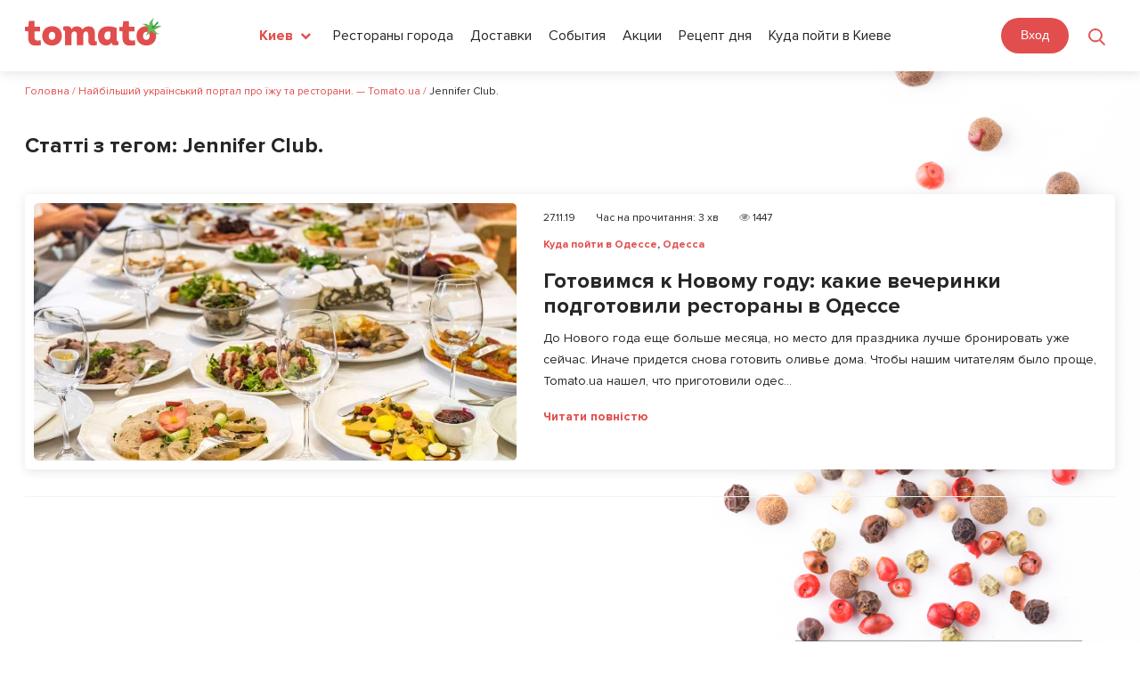

--- FILE ---
content_type: text/html; charset=UTF-8
request_url: https://tomato.ua/blog/tag/jennifer-club/
body_size: 30879
content:


<!DOCTYPE html>
<html lang="ru-RU" prefix="og: http://ogp.me/ns# article: http://ogp.me/ns/article#  profile: http://ogp.me/ns/profile# fb: http://ogp.me/ns/fb#">
<head>
    <meta charset="UTF-8">
    <meta name="viewport" content="width=device-width,  minimum-scale=1, initial-scale=1">
    <link rel="profile" href="https://gmpg.org/xfn/11">
    <link rel="pingback" href="https://tomato.ua/blog/xmlrpc.php">
	<link rel="shortcut icon" href="https://tomato.ua/blog/wp-content/themes/zomer/img/favicon.ico" type="image/x-icon">
    <title>Jennifer Club. Archives - Найбільший український портал про їжу та ресторани. — Tomato.ua</title>
<meta name='robots' content='max-image-preview:large' />
<link rel="preload" href="https://tomato.ua/blog/wp-content/plugins/rate-my-post/public/css/fonts/ratemypost.ttf" type="font/ttf" as="font" crossorigin="anonymous">
<!-- This site is optimized with the Yoast SEO plugin v5.0.2 - https://yoast.com/wordpress/plugins/seo/ -->
<meta name="robots" content="noindex,follow"/>
<link rel="canonical" href="https://tomato.ua/blog/tag/jennifer-club/" />
<meta property="og:locale" content="ru_RU" />
<meta property="og:type" content="object" />
<meta property="og:title" content="Jennifer Club. Archives - Найбільший український портал про їжу та ресторани. — Tomato.ua" />
<meta property="og:url" content="https://tomato.ua/blog/tag/jennifer-club/" />
<meta property="og:site_name" content="Найбільший український портал про їжу та ресторани. — Tomato.ua" />
<meta name="twitter:card" content="summary_large_image" />
<meta name="twitter:title" content="Jennifer Club. Archives - Найбільший український портал про їжу та ресторани. — Tomato.ua" />
<!-- / Yoast SEO plugin. -->

<link rel='dns-prefetch' href='//tomato.ua' />
<link rel='dns-prefetch' href='//fonts.googleapis.com' />
<link rel="alternate" type="application/rss+xml" title="Найбільший український портал про їжу та ресторани. — Tomato.ua &raquo; Лента" href="https://tomato.ua/blog/feed/" />
<link rel="alternate" type="application/rss+xml" title="Найбільший український портал про їжу та ресторани. — Tomato.ua &raquo; Лента комментариев" href="https://tomato.ua/blog/comments/feed/" />
<link rel="alternate" type="application/rss+xml" title="Найбільший український портал про їжу та ресторани. — Tomato.ua &raquo; Лента метки Jennifer Club." href="https://tomato.ua/blog/tag/jennifer-club/feed/" />
<script type="text/javascript">
window._wpemojiSettings = {"baseUrl":"https:\/\/s.w.org\/images\/core\/emoji\/14.0.0\/72x72\/","ext":".png","svgUrl":"https:\/\/s.w.org\/images\/core\/emoji\/14.0.0\/svg\/","svgExt":".svg","source":{"concatemoji":"https:\/\/tomato.ua\/blog\/wp-includes\/js\/wp-emoji-release.min.js?ver=6.1.1"}};
/*! This file is auto-generated */
!function(e,a,t){var n,r,o,i=a.createElement("canvas"),p=i.getContext&&i.getContext("2d");function s(e,t){var a=String.fromCharCode,e=(p.clearRect(0,0,i.width,i.height),p.fillText(a.apply(this,e),0,0),i.toDataURL());return p.clearRect(0,0,i.width,i.height),p.fillText(a.apply(this,t),0,0),e===i.toDataURL()}function c(e){var t=a.createElement("script");t.src=e,t.defer=t.type="text/javascript",a.getElementsByTagName("head")[0].appendChild(t)}for(o=Array("flag","emoji"),t.supports={everything:!0,everythingExceptFlag:!0},r=0;r<o.length;r++)t.supports[o[r]]=function(e){if(p&&p.fillText)switch(p.textBaseline="top",p.font="600 32px Arial",e){case"flag":return s([127987,65039,8205,9895,65039],[127987,65039,8203,9895,65039])?!1:!s([55356,56826,55356,56819],[55356,56826,8203,55356,56819])&&!s([55356,57332,56128,56423,56128,56418,56128,56421,56128,56430,56128,56423,56128,56447],[55356,57332,8203,56128,56423,8203,56128,56418,8203,56128,56421,8203,56128,56430,8203,56128,56423,8203,56128,56447]);case"emoji":return!s([129777,127995,8205,129778,127999],[129777,127995,8203,129778,127999])}return!1}(o[r]),t.supports.everything=t.supports.everything&&t.supports[o[r]],"flag"!==o[r]&&(t.supports.everythingExceptFlag=t.supports.everythingExceptFlag&&t.supports[o[r]]);t.supports.everythingExceptFlag=t.supports.everythingExceptFlag&&!t.supports.flag,t.DOMReady=!1,t.readyCallback=function(){t.DOMReady=!0},t.supports.everything||(n=function(){t.readyCallback()},a.addEventListener?(a.addEventListener("DOMContentLoaded",n,!1),e.addEventListener("load",n,!1)):(e.attachEvent("onload",n),a.attachEvent("onreadystatechange",function(){"complete"===a.readyState&&t.readyCallback()})),(e=t.source||{}).concatemoji?c(e.concatemoji):e.wpemoji&&e.twemoji&&(c(e.twemoji),c(e.wpemoji)))}(window,document,window._wpemojiSettings);
</script>
<style type="text/css">
img.wp-smiley,
img.emoji {
	display: inline !important;
	border: none !important;
	box-shadow: none !important;
	height: 1em !important;
	width: 1em !important;
	margin: 0 0.07em !important;
	vertical-align: -0.1em !important;
	background: none !important;
	padding: 0 !important;
}
</style>
	<link rel='stylesheet' id='wp-block-library-css' href='https://tomato.ua/blog/wp-includes/css/dist/block-library/style.min.css?ver=6.1.1' type='text/css' media='all' />
<link rel='stylesheet' id='classic-theme-styles-css' href='https://tomato.ua/blog/wp-includes/css/classic-themes.min.css?ver=1' type='text/css' media='all' />
<style id='global-styles-inline-css' type='text/css'>
body{--wp--preset--color--black: #000000;--wp--preset--color--cyan-bluish-gray: #abb8c3;--wp--preset--color--white: #ffffff;--wp--preset--color--pale-pink: #f78da7;--wp--preset--color--vivid-red: #cf2e2e;--wp--preset--color--luminous-vivid-orange: #ff6900;--wp--preset--color--luminous-vivid-amber: #fcb900;--wp--preset--color--light-green-cyan: #7bdcb5;--wp--preset--color--vivid-green-cyan: #00d084;--wp--preset--color--pale-cyan-blue: #8ed1fc;--wp--preset--color--vivid-cyan-blue: #0693e3;--wp--preset--color--vivid-purple: #9b51e0;--wp--preset--gradient--vivid-cyan-blue-to-vivid-purple: linear-gradient(135deg,rgba(6,147,227,1) 0%,rgb(155,81,224) 100%);--wp--preset--gradient--light-green-cyan-to-vivid-green-cyan: linear-gradient(135deg,rgb(122,220,180) 0%,rgb(0,208,130) 100%);--wp--preset--gradient--luminous-vivid-amber-to-luminous-vivid-orange: linear-gradient(135deg,rgba(252,185,0,1) 0%,rgba(255,105,0,1) 100%);--wp--preset--gradient--luminous-vivid-orange-to-vivid-red: linear-gradient(135deg,rgba(255,105,0,1) 0%,rgb(207,46,46) 100%);--wp--preset--gradient--very-light-gray-to-cyan-bluish-gray: linear-gradient(135deg,rgb(238,238,238) 0%,rgb(169,184,195) 100%);--wp--preset--gradient--cool-to-warm-spectrum: linear-gradient(135deg,rgb(74,234,220) 0%,rgb(151,120,209) 20%,rgb(207,42,186) 40%,rgb(238,44,130) 60%,rgb(251,105,98) 80%,rgb(254,248,76) 100%);--wp--preset--gradient--blush-light-purple: linear-gradient(135deg,rgb(255,206,236) 0%,rgb(152,150,240) 100%);--wp--preset--gradient--blush-bordeaux: linear-gradient(135deg,rgb(254,205,165) 0%,rgb(254,45,45) 50%,rgb(107,0,62) 100%);--wp--preset--gradient--luminous-dusk: linear-gradient(135deg,rgb(255,203,112) 0%,rgb(199,81,192) 50%,rgb(65,88,208) 100%);--wp--preset--gradient--pale-ocean: linear-gradient(135deg,rgb(255,245,203) 0%,rgb(182,227,212) 50%,rgb(51,167,181) 100%);--wp--preset--gradient--electric-grass: linear-gradient(135deg,rgb(202,248,128) 0%,rgb(113,206,126) 100%);--wp--preset--gradient--midnight: linear-gradient(135deg,rgb(2,3,129) 0%,rgb(40,116,252) 100%);--wp--preset--duotone--dark-grayscale: url('#wp-duotone-dark-grayscale');--wp--preset--duotone--grayscale: url('#wp-duotone-grayscale');--wp--preset--duotone--purple-yellow: url('#wp-duotone-purple-yellow');--wp--preset--duotone--blue-red: url('#wp-duotone-blue-red');--wp--preset--duotone--midnight: url('#wp-duotone-midnight');--wp--preset--duotone--magenta-yellow: url('#wp-duotone-magenta-yellow');--wp--preset--duotone--purple-green: url('#wp-duotone-purple-green');--wp--preset--duotone--blue-orange: url('#wp-duotone-blue-orange');--wp--preset--font-size--small: 13px;--wp--preset--font-size--medium: 20px;--wp--preset--font-size--large: 36px;--wp--preset--font-size--x-large: 42px;--wp--preset--spacing--20: 0.44rem;--wp--preset--spacing--30: 0.67rem;--wp--preset--spacing--40: 1rem;--wp--preset--spacing--50: 1.5rem;--wp--preset--spacing--60: 2.25rem;--wp--preset--spacing--70: 3.38rem;--wp--preset--spacing--80: 5.06rem;}:where(.is-layout-flex){gap: 0.5em;}body .is-layout-flow > .alignleft{float: left;margin-inline-start: 0;margin-inline-end: 2em;}body .is-layout-flow > .alignright{float: right;margin-inline-start: 2em;margin-inline-end: 0;}body .is-layout-flow > .aligncenter{margin-left: auto !important;margin-right: auto !important;}body .is-layout-constrained > .alignleft{float: left;margin-inline-start: 0;margin-inline-end: 2em;}body .is-layout-constrained > .alignright{float: right;margin-inline-start: 2em;margin-inline-end: 0;}body .is-layout-constrained > .aligncenter{margin-left: auto !important;margin-right: auto !important;}body .is-layout-constrained > :where(:not(.alignleft):not(.alignright):not(.alignfull)){max-width: var(--wp--style--global--content-size);margin-left: auto !important;margin-right: auto !important;}body .is-layout-constrained > .alignwide{max-width: var(--wp--style--global--wide-size);}body .is-layout-flex{display: flex;}body .is-layout-flex{flex-wrap: wrap;align-items: center;}body .is-layout-flex > *{margin: 0;}:where(.wp-block-columns.is-layout-flex){gap: 2em;}.has-black-color{color: var(--wp--preset--color--black) !important;}.has-cyan-bluish-gray-color{color: var(--wp--preset--color--cyan-bluish-gray) !important;}.has-white-color{color: var(--wp--preset--color--white) !important;}.has-pale-pink-color{color: var(--wp--preset--color--pale-pink) !important;}.has-vivid-red-color{color: var(--wp--preset--color--vivid-red) !important;}.has-luminous-vivid-orange-color{color: var(--wp--preset--color--luminous-vivid-orange) !important;}.has-luminous-vivid-amber-color{color: var(--wp--preset--color--luminous-vivid-amber) !important;}.has-light-green-cyan-color{color: var(--wp--preset--color--light-green-cyan) !important;}.has-vivid-green-cyan-color{color: var(--wp--preset--color--vivid-green-cyan) !important;}.has-pale-cyan-blue-color{color: var(--wp--preset--color--pale-cyan-blue) !important;}.has-vivid-cyan-blue-color{color: var(--wp--preset--color--vivid-cyan-blue) !important;}.has-vivid-purple-color{color: var(--wp--preset--color--vivid-purple) !important;}.has-black-background-color{background-color: var(--wp--preset--color--black) !important;}.has-cyan-bluish-gray-background-color{background-color: var(--wp--preset--color--cyan-bluish-gray) !important;}.has-white-background-color{background-color: var(--wp--preset--color--white) !important;}.has-pale-pink-background-color{background-color: var(--wp--preset--color--pale-pink) !important;}.has-vivid-red-background-color{background-color: var(--wp--preset--color--vivid-red) !important;}.has-luminous-vivid-orange-background-color{background-color: var(--wp--preset--color--luminous-vivid-orange) !important;}.has-luminous-vivid-amber-background-color{background-color: var(--wp--preset--color--luminous-vivid-amber) !important;}.has-light-green-cyan-background-color{background-color: var(--wp--preset--color--light-green-cyan) !important;}.has-vivid-green-cyan-background-color{background-color: var(--wp--preset--color--vivid-green-cyan) !important;}.has-pale-cyan-blue-background-color{background-color: var(--wp--preset--color--pale-cyan-blue) !important;}.has-vivid-cyan-blue-background-color{background-color: var(--wp--preset--color--vivid-cyan-blue) !important;}.has-vivid-purple-background-color{background-color: var(--wp--preset--color--vivid-purple) !important;}.has-black-border-color{border-color: var(--wp--preset--color--black) !important;}.has-cyan-bluish-gray-border-color{border-color: var(--wp--preset--color--cyan-bluish-gray) !important;}.has-white-border-color{border-color: var(--wp--preset--color--white) !important;}.has-pale-pink-border-color{border-color: var(--wp--preset--color--pale-pink) !important;}.has-vivid-red-border-color{border-color: var(--wp--preset--color--vivid-red) !important;}.has-luminous-vivid-orange-border-color{border-color: var(--wp--preset--color--luminous-vivid-orange) !important;}.has-luminous-vivid-amber-border-color{border-color: var(--wp--preset--color--luminous-vivid-amber) !important;}.has-light-green-cyan-border-color{border-color: var(--wp--preset--color--light-green-cyan) !important;}.has-vivid-green-cyan-border-color{border-color: var(--wp--preset--color--vivid-green-cyan) !important;}.has-pale-cyan-blue-border-color{border-color: var(--wp--preset--color--pale-cyan-blue) !important;}.has-vivid-cyan-blue-border-color{border-color: var(--wp--preset--color--vivid-cyan-blue) !important;}.has-vivid-purple-border-color{border-color: var(--wp--preset--color--vivid-purple) !important;}.has-vivid-cyan-blue-to-vivid-purple-gradient-background{background: var(--wp--preset--gradient--vivid-cyan-blue-to-vivid-purple) !important;}.has-light-green-cyan-to-vivid-green-cyan-gradient-background{background: var(--wp--preset--gradient--light-green-cyan-to-vivid-green-cyan) !important;}.has-luminous-vivid-amber-to-luminous-vivid-orange-gradient-background{background: var(--wp--preset--gradient--luminous-vivid-amber-to-luminous-vivid-orange) !important;}.has-luminous-vivid-orange-to-vivid-red-gradient-background{background: var(--wp--preset--gradient--luminous-vivid-orange-to-vivid-red) !important;}.has-very-light-gray-to-cyan-bluish-gray-gradient-background{background: var(--wp--preset--gradient--very-light-gray-to-cyan-bluish-gray) !important;}.has-cool-to-warm-spectrum-gradient-background{background: var(--wp--preset--gradient--cool-to-warm-spectrum) !important;}.has-blush-light-purple-gradient-background{background: var(--wp--preset--gradient--blush-light-purple) !important;}.has-blush-bordeaux-gradient-background{background: var(--wp--preset--gradient--blush-bordeaux) !important;}.has-luminous-dusk-gradient-background{background: var(--wp--preset--gradient--luminous-dusk) !important;}.has-pale-ocean-gradient-background{background: var(--wp--preset--gradient--pale-ocean) !important;}.has-electric-grass-gradient-background{background: var(--wp--preset--gradient--electric-grass) !important;}.has-midnight-gradient-background{background: var(--wp--preset--gradient--midnight) !important;}.has-small-font-size{font-size: var(--wp--preset--font-size--small) !important;}.has-medium-font-size{font-size: var(--wp--preset--font-size--medium) !important;}.has-large-font-size{font-size: var(--wp--preset--font-size--large) !important;}.has-x-large-font-size{font-size: var(--wp--preset--font-size--x-large) !important;}
.wp-block-navigation a:where(:not(.wp-element-button)){color: inherit;}
:where(.wp-block-columns.is-layout-flex){gap: 2em;}
.wp-block-pullquote{font-size: 1.5em;line-height: 1.6;}
</style>
<link rel='stylesheet' id='YSFA-css' href='https://tomato.ua/blog/wp-content/plugins/faq-schema-block-to-accordion/assets/css/style.min.css?ver=1.0.5' type='text/css' media='all' />
<link rel='stylesheet' id='rate-my-post-css' href='https://tomato.ua/blog/wp-content/plugins/rate-my-post/public/css/rate-my-post.css?ver=3.4.2' type='text/css' media='all' />
<link rel='stylesheet' id='simply-gallery-block-frontend-css' href='https://tomato.ua/blog/wp-content/plugins/simply-gallery-block/blocks/pgc_sgb.min.style.css?ver=3.1.5' type='text/css' media='all' />
<link rel='stylesheet' id='pgc-simply-gallery-plugin-lightbox-style-css' href='https://tomato.ua/blog/wp-content/plugins/simply-gallery-block/plugins/pgc_sgb_lightbox.min.style.css?ver=3.1.5' type='text/css' media='all' />
<link rel='stylesheet' id='zomer-google-fonts-css' href='https://fonts.googleapis.com/css?family=Noto+Serif%3A400%2C400i%2C700%2C700i%7CNoto+Sans%3A400%2C400i%2C700%2C700i&#038;subset=latin%2Clatin-ext%2Ccyrillic%2Ccyrillic-ext' type='text/css' media='all' />
<link rel='stylesheet' id='font-awesome-css' href='https://tomato.ua/blog/wp-content/themes/zomer/css/font-awesome.css?ver=6.1.1' type='text/css' media='all' />
<link rel='stylesheet' id='zomer-style-css' href='https://tomato.ua/blog/wp-content/themes/zomer/style.css?ver=6.1.1' type='text/css' media='all' />
<link rel='stylesheet' id='A2A_SHARE_SAVE-css' href='https://tomato.ua/blog/wp-content/plugins/add-to-any/addtoany.min.css?ver=1.14' type='text/css' media='all' />
<script type='text/javascript' src='https://tomato.ua/blog/wp-includes/js/jquery/jquery.min.js?ver=3.6.1' id='jquery-core-js'></script>
<script type='text/javascript' src='https://tomato.ua/blog/wp-includes/js/jquery/jquery-migrate.min.js?ver=3.3.2' id='jquery-migrate-js'></script>
<script type='text/javascript' src='https://tomato.ua/blog/wp-content/plugins/add-to-any/addtoany.min.js?ver=1.0' id='addtoany-js'></script>
<link rel="https://api.w.org/" href="https://tomato.ua/blog/wp-json/" /><link rel="alternate" type="application/json" href="https://tomato.ua/blog/wp-json/wp/v2/tags/4336" /><link rel="EditURI" type="application/rsd+xml" title="RSD" href="https://tomato.ua/blog/xmlrpc.php?rsd" />
<link rel="wlwmanifest" type="application/wlwmanifest+xml" href="https://tomato.ua/blog/wp-includes/wlwmanifest.xml" />
<meta name="generator" content="WordPress 6.1.1" />
		<!-- Custom Logo: hide header text -->
		<style id="custom-logo-css" type="text/css">
			.site-title {
				position: absolute;
				clip: rect(1px, 1px, 1px, 1px);
			}
		</style>
		
<script type="text/javascript">
var a2a_config=a2a_config||{};a2a_config.callbacks=a2a_config.callbacks||[];a2a_config.templates=a2a_config.templates||{};a2a_localize = {
	Share: "Отправить",
	Save: "Сохранить",
	Subscribe: "Подписаться",
	Email: "Email",
	Bookmark: "В закладки!",
	ShowAll: "Показать все",
	ShowLess: "Показать остальное",
	FindServices: "Найти сервис(ы)",
	FindAnyServiceToAddTo: "Найти сервис и добавить",
	PoweredBy: "Работает на",
	ShareViaEmail: "Share via email",
	SubscribeViaEmail: "Subscribe via email",
	BookmarkInYourBrowser: "Добавить в закладки",
	BookmarkInstructions: "Press Ctrl+D or \u2318+D to bookmark this page",
	AddToYourFavorites: "Добавить в Избранное",
	SendFromWebOrProgram: "Send from any email address or email program",
	EmailProgram: "Email program",
	More: "More&#8230;"
};

</script>
<script type="text/javascript" src="https://static.addtoany.com/menu/page.js" async="async"></script>
<noscript><style>.simply-gallery-amp{ display: block !important; }</style></noscript><noscript><style>.sgb-preloader{ display: none !important; }</style></noscript>
	<style></style>

	<link rel="icon" href="https://tomato.ua/blog/wp-content/uploads/2023/05/favicon.ico" sizes="32x32" />
<link rel="icon" href="https://tomato.ua/blog/wp-content/uploads/2023/05/favicon.ico" sizes="192x192" />
<link rel="apple-touch-icon" href="https://tomato.ua/blog/wp-content/uploads/2023/05/favicon.ico" />
<meta name="msapplication-TileImage" content="https://tomato.ua/blog/wp-content/uploads/2023/05/favicon.ico" />
		<style type="text/css" id="wp-custom-css">
			.rmp-rating-widget__icons-list__icon:after{
	display:none;
}

.post-data,.footer_marks{
	display:flex;
	flex-wrap:wrap;
	column-gap:10px;
	row-gap:10px;
	align-items: flex-start;
	margin-bottom: 30px;
}


.footer_marks{
	margin-top:0;
}

.footer_marks span{
	margin: 0;
}

.post-data span,.footer_marks span{
	  display: flex;
	  column-gap:5px;
    line-height: 30px;
    font-size: 14px;
    border:1px solid #7d7c7c;
    border-radius: 30px;
	  padding: 0 10px;
    color: #7d7c7c;
}

.footer_marks span:first-child{
	max-width: unset;
	border:none;
}

.post-data span span,.footer_marks span span{
	padding:0;
	border:0;
}

.fa-clock:before {
    content: "\f017";
}

.footer_marks{
	flex-wrap:wrap;
}

.footer_marks .rt-reading-time span{
	margin-right:5px;
}		</style>
		    <!--<link rel="stylesheet" href="<?/*= tomatoVersions('media/frontend/css/wordpress.css') */?>">-->
    <link rel="stylesheet" href="https://tomato.ua/build/media/frontend/css/app-900a844594.css">

<!--    @-ms-keyframes -amp-start {
      from {
        visibility: hidden
      }
      to {
        visibility: visible
      }
    }

    @-o-keyframes -amp-start {
      from {
        visibility: hidden
      }
      to {
        visibility: visible
      }
    }

    @keyframes -amp-start {
      from {
        visibility: hidden
      }
      to {
        visibility: visible
      }
    }</style>
  <noscript>
    <style amp-boilerplate>body {
        -webkit-animation: none;
        -moz-animation: none;
        -ms-animation: none;
        animation: none
      }</style>
  </noscript>
  <script async src="https://cdn.ampproject.org/v0.js"></script>-->

  <!-- Google Tag Manager -->
    <script>
        (function (w, d, s, l, i) {
            w[ l ] = w[ l ] || [];
            w[ l ].push({
                'gtm.start' : new Date().getTime(), event : 'gtm.js'
            });
            var f = d.getElementsByTagName(s)[ 0 ],
                j = d.createElement(s), dl = l != 'dataLayer' ? '&l=' + l : '';
            j.async = true;
            j.src =
                'https://www.googletagmanager.com/gtm.js?id=' + i + dl;
            f.parentNode.insertBefore(j, f);
        })(window, document, 'script', 'dataLayer', 'GTM-M2DDJB');
    </script>
    <!-- End Google Tag Manager -->

</head>

<body class="archive tag tag-jennifer-club tag-4336 group-blog archive-masonry hfeed inactive-social-menu" id="frontend">
<div id="page" class="site wrapper">

  <header class="header header-search">
    <div class="content">
        <div class="header_left_logo">
                        <a href="https://tomato.ua">
                <img src="https://tomato.ua/media/frontend/img/logo.svg" alt="Tomato.ua">
            </a>
        </div>

        <button class="header_search_icon"></button>
        <div class="header_mobile_menu"></div>

        <div class="header-nav-search-container pos-rel">
            <div class="header-nav-search-content">
                <div class="header_mobile_close"></div>
                <div class="header-nav-start"></div>
                <div class="header_right_ations flex a-i-center">
                    <div class="mein_header_form_loc location_select location_select__main">
    <select id="city_select" class=" header_select ">
                    <option value="kiev"  selected="selected" >Киев</option>
                    <option value="Alupka" >Алупка</option>
                    <option value="Alushta" >Алушта</option>
                    <option value="belaya-tserkov" >Белая Церковь</option>
                    <option value="belgorod-dnestrovskiy" >Белгород-Днестровский</option>
                    <option value="berdyansk" >Бердянск</option>
                    <option value="boryspil" >Борисполь</option>
                    <option value="brovary" >Бровары</option>
                    <option value="bukovel" >Буковель</option>
                    <option value="Bucha" >Буча</option>
                    <option value="vinnitsa" >Винница</option>
                    <option value="vishnevoe" >Вишнёвое</option>
                    <option value="vyshgorod" >Вышгород</option>
                    <option value="dnepr" >Днепр</option>
                    <option value="donetsk" >Донецк</option>
                    <option value="drogobych" >Дрогобыч</option>
                    <option value="yevpatoria" >Евпатория</option>
                    <option value="zhytomyr" >Житомир</option>
                    <option value="zaporizhia" >Запорожье</option>
                    <option value="ivano-frankivsk" >Ивано-Франковск</option>
                    <option value="irpin" >Ирпень</option>
                    <option value="kamenets-podolsky" >Каменец-Подольский</option>
                    <option value="kamenskoe" >Каменское</option>
                    <option value="kerch" >Керчь</option>
                    <option value="konstantinovka" >Константиновка</option>
                    <option value="kramatorsk" >Краматорск</option>
                    <option value="kremenchug" >Кременчуг</option>
                    <option value="kryvyirih" >Кривой Рог</option>
                    <option value="kropyvnytskyi" >Кропивницкий</option>
                    <option value="kriukovshchina" >Крюковщина</option>
                    <option value="lutsk" >Луцк</option>
                    <option value="lviv" >Львов</option>
                    <option value="Mariupol" >Мариуполь</option>
                    <option value="mukachevo" >Мукачево</option>
                    <option value="nikolaev" >Николаев</option>
                    <option value="novomoskovsk" >Новомосковск</option>
                    <option value="odessa" >Одесса</option>
                    <option value="pavlograd" >Павлоград</option>
                    <option value="PetropavlovskaiaBorshchagovka" >Петропавловская Борщаговка</option>
                    <option value="pokrovsk" >Покровск</option>
                    <option value="poltava" >Полтава</option>
                    <option value="rovno" >Ровно</option>
                    <option value="severodonetsk" >Северодонецк</option>
                    <option value="slaviansk" >Славянск</option>
                    <option value="sofiivska-borshchagivka" >Софиевская Борщаговка</option>
                    <option value="sudak" >Судак</option>
                    <option value="sumy" >Сумы</option>
                    <option value="Ternopol" >Тернополь</option>
                    <option value="tyruskavets" >Трускавец</option>
                    <option value="uzhgorod" >Ужгород</option>
                    <option value="uman" >Умань</option>
                    <option value="feodosia" >Феодосия</option>
                    <option value="kharkiv" >Харьков</option>
                    <option value="kherson" >Херсон</option>
                    <option value="khmelnytskyi" >Хмельницкий</option>
                    <option value="cherkasy" >Черкассы</option>
                    <option value="chernigov" >Чернигов</option>
                    <option value="chernovtsy" >Черновцы</option>
                    <option value="Chertkov" >Чортков</option>
                    <option value="yalta" >Ялта</option>
                    <option value="Iaremche" >Яремче</option>
            </select>
</div>                    <div class="header_menu">
            
        <a href="https://tomato.ua/kiev" class="blog_link" >Рестораны города</a>
            
        <a href="https://tomato.ua/kiev/service/delivery" class="blog_link" >Доставки</a>
            
        <a href="https://tomato.ua/kiev/events" class="blog_link" >События</a>
            
        <a href="https://tomato.ua/kiev/promotions" class="blog_link" >Акции</a>
            
        <a href="https://tomato.ua/blog/category/recept-dnya" class="blog_link" >Рецепт дня</a>
            
        <a href="https://tomato.ua/blog/category/kiev/kuda-poiti-v-kieve/" class="blog_link" >Куда пойти в Киеве</a>
    </div>
                    <select id="mobile_lang_select" class="header_select mobile_lang_select">
            <option value="https://tomato.ua/language?change=en&amp;wp=https%3A%2F%2Ftomato.ua%2Fblog%2Ftag%2Fjennifer-club" >
            English
        </option>
            <option value="https://tomato.ua/language?change=ru&amp;wp=https%3A%2F%2Ftomato.ua%2Fblog%2Ftag%2Fjennifer-club"  selected="selected" >
            Русский
        </option>
            <option value="https://tomato.ua/language?change=ua&amp;wp=https%3A%2F%2Ftomato.ua%2Fblog%2Ftag%2Fjennifer-club" >
            Українська
        </option>
    </select>                </div>

                <div class="flex">
                    
                                            <authentication-widget></authentication-widget>
                                    </div>
            </div>

            <form class="header_search_form" method="GET" action="https://tomato.ua/kiev">
                <input type="submit" style="display: none">
                <div class="header_search_form_title">
                    Поиск
                </div>

                <a href="javascript:void(0)" class="header_form_close">&times;</a>

                <div class="flex">
                    <div class="location_select__main">
                        <select id="city_search_select" class="header_select">
                                                            <option value="kiev"  selected="selected" >
                                    Киев
                                </option>
                                                            <option value="Alupka" >
                                    Алупка
                                </option>
                                                            <option value="Alushta" >
                                    Алушта
                                </option>
                                                            <option value="belaya-tserkov" >
                                    Белая Церковь
                                </option>
                                                            <option value="belgorod-dnestrovskiy" >
                                    Белгород-Днестровский
                                </option>
                                                            <option value="berdyansk" >
                                    Бердянск
                                </option>
                                                            <option value="boryspil" >
                                    Борисполь
                                </option>
                                                            <option value="brovary" >
                                    Бровары
                                </option>
                                                            <option value="bukovel" >
                                    Буковель
                                </option>
                                                            <option value="Bucha" >
                                    Буча
                                </option>
                                                            <option value="vinnitsa" >
                                    Винница
                                </option>
                                                            <option value="vishnevoe" >
                                    Вишнёвое
                                </option>
                                                            <option value="vyshgorod" >
                                    Вышгород
                                </option>
                                                            <option value="dnepr" >
                                    Днепр
                                </option>
                                                            <option value="donetsk" >
                                    Донецк
                                </option>
                                                            <option value="drogobych" >
                                    Дрогобыч
                                </option>
                                                            <option value="yevpatoria" >
                                    Евпатория
                                </option>
                                                            <option value="zhytomyr" >
                                    Житомир
                                </option>
                                                            <option value="zaporizhia" >
                                    Запорожье
                                </option>
                                                            <option value="ivano-frankivsk" >
                                    Ивано-Франковск
                                </option>
                                                            <option value="irpin" >
                                    Ирпень
                                </option>
                                                            <option value="kamenets-podolsky" >
                                    Каменец-Подольский
                                </option>
                                                            <option value="kamenskoe" >
                                    Каменское
                                </option>
                                                            <option value="kerch" >
                                    Керчь
                                </option>
                                                            <option value="konstantinovka" >
                                    Константиновка
                                </option>
                                                            <option value="kramatorsk" >
                                    Краматорск
                                </option>
                                                            <option value="kremenchug" >
                                    Кременчуг
                                </option>
                                                            <option value="kryvyirih" >
                                    Кривой Рог
                                </option>
                                                            <option value="kropyvnytskyi" >
                                    Кропивницкий
                                </option>
                                                            <option value="kriukovshchina" >
                                    Крюковщина
                                </option>
                                                            <option value="lutsk" >
                                    Луцк
                                </option>
                                                            <option value="lviv" >
                                    Львов
                                </option>
                                                            <option value="Mariupol" >
                                    Мариуполь
                                </option>
                                                            <option value="mukachevo" >
                                    Мукачево
                                </option>
                                                            <option value="nikolaev" >
                                    Николаев
                                </option>
                                                            <option value="novomoskovsk" >
                                    Новомосковск
                                </option>
                                                            <option value="odessa" >
                                    Одесса
                                </option>
                                                            <option value="pavlograd" >
                                    Павлоград
                                </option>
                                                            <option value="PetropavlovskaiaBorshchagovka" >
                                    Петропавловская Борщаговка
                                </option>
                                                            <option value="pokrovsk" >
                                    Покровск
                                </option>
                                                            <option value="poltava" >
                                    Полтава
                                </option>
                                                            <option value="rovno" >
                                    Ровно
                                </option>
                                                            <option value="severodonetsk" >
                                    Северодонецк
                                </option>
                                                            <option value="slaviansk" >
                                    Славянск
                                </option>
                                                            <option value="sofiivska-borshchagivka" >
                                    Софиевская Борщаговка
                                </option>
                                                            <option value="sudak" >
                                    Судак
                                </option>
                                                            <option value="sumy" >
                                    Сумы
                                </option>
                                                            <option value="Ternopol" >
                                    Тернополь
                                </option>
                                                            <option value="tyruskavets" >
                                    Трускавец
                                </option>
                                                            <option value="uzhgorod" >
                                    Ужгород
                                </option>
                                                            <option value="uman" >
                                    Умань
                                </option>
                                                            <option value="feodosia" >
                                    Феодосия
                                </option>
                                                            <option value="kharkiv" >
                                    Харьков
                                </option>
                                                            <option value="kherson" >
                                    Херсон
                                </option>
                                                            <option value="khmelnytskyi" >
                                    Хмельницкий
                                </option>
                                                            <option value="cherkasy" >
                                    Черкассы
                                </option>
                                                            <option value="chernigov" >
                                    Чернигов
                                </option>
                                                            <option value="chernovtsy" >
                                    Черновцы
                                </option>
                                                            <option value="Chertkov" >
                                    Чортков
                                </option>
                                                            <option value="yalta" >
                                    Ялта
                                </option>
                                                            <option value="Iaremche" >
                                    Яремче
                                </option>
                                                    </select>
                    </div>

                    <div class="header_search_form_input">
                        <input type="text" id="front4" class="search_input" name="query" value="" placeholder="Поиск лучших ресторанов, кафе и баров">
                    </div>
                </div>
                <div class="mobile_show text-center p-b-15">
                    <div class="city_search_block_types">
                        <a class="btn btn-gray-o" href="https://tomato.ua/kiev/category/cafe">
                    Кафе
                </a>
                        <a class="btn btn-gray-o" href="https://tomato.ua/kiev/category/restaurant">
                    Ресторан
                </a>
                        <a class="btn btn-gray-o" href="https://tomato.ua/kiev/category/bar">
                    Бар
                </a>
                        <a class="btn btn-gray-o" href="https://tomato.ua/kiev/category/pub">
                    Паб
                </a>
                        <a class="btn btn-gray-o" href="https://tomato.ua/kiev/category/pizzeria">
                    Пиццерия
                </a>
                        <a class="btn btn-gray-o" href="https://tomato.ua/kiev/category/coffee-house">
                    Кофейня
                </a>
                        <a class="btn btn-gray-o" href="https://tomato.ua/kiev/category/konditerskaya">
                    Кондитерская
                </a>
                        <a class="btn btn-gray-o" href="https://tomato.ua/kiev/category/online-restaurant">
                    Онлайн ресторан
                </a>
                        <a class="btn btn-gray-o" href="https://tomato.ua/kiev/category/anti-cafecoworking">
                    Антикафе/коворкинг
                </a>
                        <a class="btn btn-gray-o" href="https://tomato.ua/kiev/category/burgers">
                    Бургерная
                </a>
                        <a class="btn btn-gray-o" href="https://tomato.ua/kiev/category/country-restaurant">
                    Загородный ресторан
                </a>
                        <a class="btn btn-gray-o" href="https://tomato.ua/kiev/category/restobar">
                    Рестобар
                </a>
                        <a class="btn btn-gray-o" href="https://tomato.ua/kiev/category/hookah-bar">
                    Кальянная
                </a>
                        <a class="btn btn-gray-o" href="https://tomato.ua/kiev/category/food-market">
                    Фуд Маркет
                </a>
                        <a class="btn btn-gray-o" href="https://tomato.ua/kiev/category/food-zone">
                    Фуд зона
                </a>
                        <a class="btn btn-gray-o" href="https://tomato.ua/kiev/category/fast-food-restaurant">
                    Ресторан быстрого питания
                </a>
                        <a class="btn btn-gray-o" href="https://tomato.ua/kiev/category/food-truck">
                    Фудтрак
                </a>
                        <a class="btn btn-gray-o" href="https://tomato.ua/kiev/category/ration-delivery-service">
                    Сервис доставки рационов
                </a>
                        <a class="btn btn-gray-o" href="https://tomato.ua/kiev/category/pirogova">
                    Пироговая
                </a>
                        <a class="btn btn-gray-o" href="https://tomato.ua/kiev/category/night-club">
                    Ночной клуб
                </a>
                        <a class="btn btn-gray-o" href="https://tomato.ua/kiev/category/country-club-complex">
                    Загородный клуб / комплекс
                </a>
                        <a class="btn btn-gray-o" href="https://tomato.ua/kiev/category/catering">
                    Кейтеринг
                </a>
                        <a class="btn btn-gray-o" href="https://tomato.ua/kiev/category/event-location">
                    Ивент-локация
                </a>
                        <a class="btn btn-gray-o" href="https://tomato.ua/kiev/category/bake">
                    Пекарня
                </a>
                        <a class="btn btn-gray-o" href="https://tomato.ua/kiev/category/ramen-restaurant-">
                    Раменная
                </a>
            </div>
                </div>
            </form>

        </div>

    </div>
</header>


    <div class="breadcrumbs breadcrambs" typeof="BreadcrumbList" vocab="https://schema.org/">
        <div class="content">
			<span property="itemListElement" typeof="ListItem">
				<a href="https://tomato.ua" property="item" typeof="WebPage" title="http://tomato.ua"><span property="name">Головна</span></a>
			</span> / <!-- Breadcrumb NavXT 5.7.1 -->
<span property="itemListElement" typeof="ListItem"><a property="item" typeof="WebPage" title="Go to Найбільший український портал про їжу та ресторани. — Tomato.ua." href="https://tomato.ua/blog" class="home"><span property="name">Найбільший український портал про їжу та ресторани. — Tomato.ua</span></a><meta property="position" content="1"></span> / <span property="itemListElement" typeof="ListItem"><span property="name">Jennifer Club.</span><meta property="position" content="2"></span>        </div>
    </div>

	<div id="content" class="site-content">
<?

?>
  <div class="content">
    <div id="primary" class="content-area">
      <main id="main" class="site-main" role="main">
                              <div class="page-header">
                        <h1 class="page-title archive-title">Статті з тегом: <span>Tag:</span> Jennifer Club.</h1>                      </div>

                      <div id="archive-last-post" class="clearfix">
                        
<article itemscope itemtype="http://schema.org/BlogPosting">

    <div class="hentry-inner archive-last-post">
        <a href="https://tomato.ua/blog/restorany-na-novyy-god-v-odesse/"
           class="posts_list-img"
           style="background-image: url('https://tomato.ua/blog/wp-content/uploads/2019/11/69495339_2456507701109401_1312902602521837568_o.jpg')"></a>


        <div class="archive-last-post-body">
            <div class="archive-last-data" itemprop="articleSection">
                27.11.19                 <span class="m-l-20">
		  <span class="span-reading-time rt-reading-time"><span class="rt-label rt-prefix">Час на прочитання:</span> <span class="rt-time"> 3</span> <span class="rt-label rt-postfix">хв</span></span>	   </span>
                <span class="m-l-20">
          <i class="fa fa-eye"></i>
        1447      </span>
            </div>
            <header class="entry-header clearfix">
                <span class="cat-links"><a href="https://tomato.ua/blog/category/odessa/kuda-poiti-v-odesse/" rel="category tag">Куда пойти в Одессе</a>, <a href="https://tomato.ua/blog/category/odessa/" rel="category tag">Одесса</a></span>                <span class="seo_hide">
<!--noindex--><span itemprop="articleSection">Одесса</span> <!--/noindex-->
			</span>

                <!--
			<span class="comments-link has-icon"> </span> --> <!-- .comments-link -->
                
                <h2 class="page-title archive-title"><a   itemprop="headline" href="https://tomato.ua/blog/restorany-na-novyy-god-v-odesse/" rel="bookmark">Готовимся к Новому году: какие вечеринки подготовили рестораны в Одессе</a></h2>            </header><!-- .entry-header -->

            <div class="entry-content archive-last-post-preview"   itemprop="articleBody">
                До Нового года еще больше месяца, но место для праздника лучше бронировать уже сейчас. Иначе придется снова готовить оливье дома. Чтобы нашим читателям было проще, Tomato.ua нашел, что приготовили одес...            </div><!-- .entry-content -->

            <a href="https://tomato.ua/blog/restorany-na-novyy-god-v-odesse/" class="read-all">
                Читати повністю
            </a>

        </div><!-- .hentry-inner -->

    </div>

</article><!-- #post-## -->                      </div>
                                    </div><!-- #archive-grid -->
              
          <!--
                      <div class="pagination_block">
              <div class="pag_text"><span></span> из <span></span></div>


              <div class="pagination">
                              </div>
            </div>
          -->
        
      </main><!-- #main -->
    </div><!-- #primary -->
  </div><!-- .container -->

  <div class="content">
    <div  class="content-area">
     <!--$subcategory-->
    </div><!-- #primary -->
  </div><!-- .container -->



	</div><!-- #content -->

    <div class="main_download_block">
    <div class="main_download_block_content content">
            <div class="main_download_block_title">
                Нужна информация о заведении?<br>Скачайте приложение!
            </div>
            
            <mobile-widget i-tunes-link="https://itunes.apple.com/us/app/tomato/id1231414741?ls=1&amp;mt=8" google-store-link="https://play.google.com/store/apps/details?id=com.attractgroup.tomato"></mobile-widget>

    </div>
    <div class="clear"></div>
</div><footer>
    <div class="flex j-c-space-between footer_first_row">
        <div class="footer_block">
            <a href="https://tomato.ua/kiev/city" class="footer_logo_link"><img class="footer_logo" src="https://tomato.ua/media/frontend/img/footer_logo.svg" alt=""></a>

                            <div class="footer_social_text">
                    Присоединяйтесь
                </div>
                <ul class="footer_social">
                                            <li>
                            <a href="https://www.facebook.com/tomato.ua/"
                               title="Tomato в Facebook"
                               target="_blank"
                               class="footer_social_icon facebook"
                            >
                            </a>
                        </li>
                    
                                            <li>
                            <a href="https://www.instagram.com/tomato_ua/"
                               title="Tomato в Instagram"
                               target="_blank"
                               class="footer_social_icon instagram"
                            >
                            </a>
                        </li>
                    
                                            <li>
                            <a href="https://t.me/tomato_ua/"
                               title="Tomato в Telegram"
                               target="_blank"
                               class="footer_social_icon telegram"
                            >
                            </a>
                        </li>
                    
                </ul>
                    </div>

        <ul class="footer_menu">
            <li><a href="https://tomato.ua/about-us">О Нас</a></li>
            <li><a href="https://tomato.ua/services">Ресторанам</a></li>
            <li><a href="https://tomato.ua/contacts">Контакты</a></li>
            <li><a href="https://tomato.ua/blog/category/kuda-poyti/" target="_blank">Куда пойти</a></li>
            <li><a href="https://tomato.ua/blog/category/lifehacs/" target="_blank">Лайфхаки</a></li>
            <li class="mobile_show"><a href="https://tomato.ua/policy">Конфиденциальность</a></li>
        </ul>

        <ul class="footer_menu">
            <li><a href="https://tomato.ua/blog/category/recept-dnya/" target="_blank">Рецепт дня</a></li>
            <li><a href="https://tomato.ua/blog/category/novosti/" target="_blank">Новости</a></li>
            <li><a href="https://tomato.ua/blog/category/anonsy/" target="_blank">Анонсы</a></li>
            <li><a href="https://tomato.ua/blog/category/zdorovye/" target="_blank">Здоровье</a></li>
            <li><a href="https://tomato.ua/mobile">Мобильное приложение</a></li>
            <li class="mobile_show"><a href="https://tomato.ua/terms">Условия</a></li>
        </ul>


        <div class="footer_block">
            <add-restaurant-widget></add-restaurant-widget>

            <div class="desctop_show">
                <ul class="footer_menu">
                    <li><a href="https://tomato.ua/policy">Конфиденциальность</a></li>
                    <li><a href="https://tomato.ua/terms">Условия</a></li>
                </ul>
            </div>
        </div>

    </div>
    <div class="copyright">
        Продолжая использовать наш сайт, вы соглашаетесь с Условиями использования сервиса и Политикой конфиденциальности.
        <br>
        ©2016 - 2026. tomato.ua
    </div>
</footer></div><!-- #page -->
<script type='text/javascript' src='https://tomato.ua/blog/wp-content/plugins/faq-schema-block-to-accordion/assets/js/YSFA-JS.min.js?ver=1.0.5' id='YSFA-js-js'></script>
<script type='text/javascript' id='rate-my-post-js-extra'>
/* <![CDATA[ */
var rmp_frontend = {"admin_ajax":"https:\/\/tomato.ua\/blog\/wp-admin\/admin-ajax.php","postID":"16167","noVotes":"\u041e\u0446\u0456\u043d\u043e\u043a \u043d\u0430\u0440\u0430\u0437\u0456 \u043d\u0435\u043c\u0430\u0454. \u041f\u043e\u0441\u0442\u0430\u0432\u0442\u0435 \u043e\u0446\u0456\u043d\u043a\u0443 \u043f\u0435\u0440\u0448\u0438\u043c.","cookie":"\u0412\u0438 \u0432\u0436\u0435 \u043e\u0446\u0456\u043d\u044e\u0432\u0430\u043b\u0438. \u041f\u043e\u0442\u043e\u0447\u043d\u0430 \u043e\u0446\u0456\u043d\u043a\u0430 \u043d\u0435 \u0437\u0430\u0440\u0430\u0445\u043e\u0432\u0430\u043d\u0430!","afterVote":"\u0414\u044f\u043a\u0443\u0454\u043c\u043e \u0437\u0430 \u043e\u0446\u0456\u043d\u043a\u0443!","notShowRating":"1","social":"1","feedback":"1","cookieDisable":"1","emptyFeedback":"\u041d\u0430\u043f\u0438\u0448\u0456\u0442\u044c \u0432\u0456\u0434\u0433\u0443\u043a","hoverTexts":"1","preventAccidental":"1","grecaptcha":"1","siteKey":"","votingPriv":"1","loggedIn":"","positiveThreshold":"2","ajaxLoad":"1","disableClearCache":"1","nonce":"72b1e1a332"};
/* ]]> */
</script>
<script type='text/javascript' src='https://tomato.ua/blog/wp-content/plugins/rate-my-post/public/js/rate-my-post.js?ver=3.4.2' id='rate-my-post-js'></script>
<script type='text/javascript' id='pgc-simply-gallery-plugin-lightbox-script-js-extra'>
/* <![CDATA[ */
var PGC_SGB_LIGHTBOX = {"lightboxPreset":"","postType":"post","lightboxSettigs":""};
/* ]]> */
</script>
<script type='text/javascript' src='https://tomato.ua/blog/wp-content/plugins/simply-gallery-block/plugins/pgc_sgb_lightbox.min.js?ver=3.1.5' id='pgc-simply-gallery-plugin-lightbox-script-js'></script>
<script type='text/javascript' src='https://tomato.ua/blog/wp-content/themes/zomer/js/navigation.js?ver=20151215' id='zomer-navigation-js'></script>
<script type='text/javascript' src='https://tomato.ua/blog/wp-content/themes/zomer/js/skip-link-focus-fix.js?ver=20151215' id='zomer-skip-link-focus-fix-js'></script>
<script type='text/javascript' src='https://tomato.ua/blog/wp-includes/js/imagesloaded.min.js?ver=4.1.4' id='imagesloaded-js'></script>
<script type='text/javascript' src='https://tomato.ua/blog/wp-includes/js/masonry.min.js?ver=4.2.2' id='masonry-js'></script>
<script type='text/javascript' src='https://tomato.ua/blog/wp-content/themes/zomer/js/big-slide.js?ver=0.9.3' id='jquery-big-slide-js'></script>
<script type='text/javascript' src='https://tomato.ua/blog/wp-content/themes/zomer/js/zomer.js?ver=1.0.0' id='zomer-script-js'></script>
<script>
    $=jQuery;
    var WP_SITEURL = 'https://tomato.ua/blog';
</script>
<script src="//yastatic.net/share2/share.js"></script>
<!--<script src="<?/*= tomatoVersions('media/frontend/js/jquery.js') */?>"></script>-->
<script type="application/javascript">
    var BASE_URL = 'https://tomato.ua';
    var TRANSLATIONS = Json2Object({"account-main-nav_bookmarks_button_text":"\u0417\u0430\u043a\u043b\u0430\u0434\u043a\u0438","account-main-nav_photos_button_text":"\u0424\u043e\u0442\u043e\u0433\u0440\u0430\u0444\u0438\u0438","account-main-nav_feedback_button_text":"\u041e\u0431\u0440\u0430\u0442\u043d\u0430\u044f \u0441\u0432\u044f\u0437\u044c","account-main-nav_settings_button_text":"\u041f\u0440\u043e\u0444\u0438\u043b\u044c","account-main-nav_user_logout_text":"\u0412\u044b\u0445\u043e\u0434","main-header-login_button_text":"\u0412\u0445\u043e\u0434","main-header-main_text":"\u041f\u043e\u0438\u0441\u043a \u043b\u0443\u0447\u0448\u0438\u0445 \u0440\u0435\u0441\u0442\u043e\u0440\u0430\u043d\u043e\u0432, \u043a\u0430\u0444\u0435 \u0438 \u0431\u0430\u0440\u043e\u0432 \u0432 \u0433\u043e\u0440\u043e\u0434\u0435 :city","main-header-search_field_placeholder":"\u041f\u043e\u0438\u0441\u043a \u043b\u0443\u0447\u0448\u0438\u0445 \u0440\u0435\u0441\u0442\u043e\u0440\u0430\u043d\u043e\u0432, \u043a\u0430\u0444\u0435 \u0438 \u0431\u0430\u0440\u043e\u0432","main-header-search_button_text":"\u041d\u0430\u0439\u0442\u0438","main-recommended_title":"\u0420\u0435\u043a\u043e\u043c\u0435\u043d\u0434\u0443\u0435\u043c","main-recommended_description_title":"\u041e\u0442\u043a\u0440\u043e\u0439\u0442\u0435 \u0434\u043b\u044f \u0441\u0435\u0431\u044f \u043b\u0443\u0447\u0448\u0438\u0435 \u0437\u0430\u0432\u0435\u0434\u0435\u043d\u0438\u044f","main-new_title":"\u041d\u043e\u0432\u044b\u0435 \u0437\u0430\u0432\u0435\u0434\u0435\u043d\u0438\u044f","main-header-download_application_text":"\u0421\u043a\u0430\u0447\u0430\u0442\u044c \u043f\u0440\u0438\u043b\u043e\u0436\u0435\u043d\u0438\u0435","account-main-nav_reviews_button_text":"\u041e\u0442\u0437\u044b\u0432\u044b","main-application_title_text":"\u041d\u0443\u0436\u043d\u0430 \u0438\u043d\u0444\u043e\u0440\u043c\u0430\u0446\u0438\u044f \u043e \u0437\u0430\u0432\u0435\u0434\u0435\u043d\u0438\u0438?<br>\u0421\u043a\u0430\u0447\u0430\u0439\u0442\u0435 \u043f\u0440\u0438\u043b\u043e\u0436\u0435\u043d\u0438\u0435!","main-new_description_title":"\u0411\u0443\u0434\u044c\u0442\u0435 \u0432 \u0447\u0438\u0441\u043b\u0435 \u043f\u0435\u0440\u0432\u044b\u0445, \u043a\u0442\u043e \u043f\u043e\u0441\u0435\u0442\u0438\u0442 \u043d\u043e\u0432\u043e\u0435 \u0437\u0430\u0432\u0435\u0434\u0435\u043d\u0438\u0435 \u0432 \u0433\u043e\u0440\u043e\u0434\u0435","main-application_main_text":"\u041c\u043d\u043e\u0433\u043e\u0447\u0438\u0441\u043b\u0435\u043d\u043d\u044b\u0435 \u043e\u0442\u0437\u044b\u0432\u044b \u0438 \u0444\u043e\u0442\u043e\u0433\u0440\u0430\u0444\u0438\u0438 \u043f\u043e\u043b\u044c\u0437\u043e\u0432\u0430\u0442\u0435\u043b\u0435\u0439 \u043f\u043e\u043c\u043e\u0433\u0443\u0442 \u0441\u0434\u0435\u043b\u0430\u0442\u044c \u0432\u0430\u043c \u0432\u044b\u0431\u043e\u0440 \u0438 \u043d\u0430\u0439\u0442\u0438 \u0437\u0430\u043c\u0435\u0447\u0430\u0442\u0435\u043b\u044c\u043d\u044b\u0435 \u043d\u043e\u0432\u044b\u0435 \u043c\u0435\u0441\u0442\u0430.","main-application_email_field_placeholder":"\u0412\u0432\u0435\u0434\u0438\u0442\u0435 \u0432\u0430\u0448 email","main-application_download_sms_button_text":"\u041f\u043e\u043b\u0443\u0447\u0438\u0442\u044c  \u0441\u043e\u043e\u0431\u0449\u0435\u043d\u0438\u0435","main-application_download_link_text":"\u041c\u044b \u043e\u0442\u043f\u0440\u0430\u0432\u0438\u043c \u0441\u0441\u044b\u043b\u043a\u0443. \u041e\u0442\u043a\u0440\u043e\u0439\u0442\u0435 \u0435\u0451 \u043d\u0430 \u0441\u0432\u043e\u0435\u043c \u0442\u0435\u043b\u0435\u0444\u043e\u043d\u0435 \u0438  \u0441\u043a\u0430\u0447\u0430\u0439\u0442\u0435 \u043f\u0440\u0438\u043b\u043e\u0436\u0435\u043d\u0438\u0435.","main-application_download_or_text":"<span>\u0438\u043b\u0438<\/span>","main-application_download_email_button_text":"\u041f\u043e\u043b\u0443\u0447\u0438\u0442\u044c \u043f\u0438\u0441\u044c\u043c\u043e","main-application_phone_field_placeholder":"\u0412\u0432\u0435\u0434\u0438\u0442\u0435 \u0432\u0430\u0448 \u043d\u043e\u043c\u0435\u0440","main-statistic_restaurants_text":"\u0440\u0435\u0441\u0442\u043e\u0440\u0430\u043d|\u0440\u0435\u0441\u0442\u043e\u0440\u0430\u043d\u0430|\u0440\u0435\u0441\u0442\u043e\u0440\u0430\u043d\u043e\u0432","main-statistic_cities_text":"\u0433\u043e\u0440\u043e\u0434|\u0433\u043e\u0440\u043e\u0434\u0430|\u0433\u043e\u0440\u043e\u0434\u043e\u0432","main-statistic_photos_text":"\u0444\u043e\u0442\u043e","main-footer-about_us_text":"\u041e \u041d\u0430\u0441","main-footer-terms_text":"\u0423\u0441\u043b\u043e\u0432\u0438\u044f","main-statistic_reviews_text":"\u043e\u0442\u0437\u044b\u0432|\u043e\u0442\u0437\u044b\u0432\u0430|\u043e\u0442\u0437\u044b\u0432\u043e\u0432","main-footer-contact_us_text":"\u041a\u043e\u043d\u0442\u0430\u043a\u0442\u044b","main-footer-mobile_application_text":"\u041c\u043e\u0431\u0438\u043b\u044c\u043d\u043e\u0435 \u043f\u0440\u0438\u043b\u043e\u0436\u0435\u043d\u0438\u0435","main-footer-follow_text":"\u041f\u0440\u0438\u0441\u043e\u0435\u0434\u0438\u043d\u044f\u0439\u0442\u0435\u0441\u044c","main-footer-policy_text":"\u041a\u043e\u043d\u0444\u0438\u0434\u0435\u043d\u0446\u0438\u0430\u043b\u044c\u043d\u043e\u0441\u0442\u044c","auth-modal_title_text":"\u0417\u0430\u0440\u0435\u0433\u0438\u0441\u0442\u0440\u0438\u0440\u0443\u0439\u0442\u0435\u0441\u044c \u0438\u043b\u0438 \u0432\u043e\u0439\u0434\u0438\u0442\u0435","auth-social-modal_facebook_button_text":"\u0412\u043e\u0439\u0442\u0438 \u0447\u0435\u0440\u0435\u0437 Facebook","main-footer-copyright_text":"\u041f\u0440\u043e\u0434\u043e\u043b\u0436\u0430\u044f \u0438\u0441\u043f\u043e\u043b\u044c\u0437\u043e\u0432\u0430\u0442\u044c \u043d\u0430\u0448 \u0441\u0430\u0439\u0442, \u0432\u044b \u0441\u043e\u0433\u043b\u0430\u0448\u0430\u0435\u0442\u0435\u0441\u044c \u0441 \u0423\u0441\u043b\u043e\u0432\u0438\u044f\u043c\u0438 \u0438\u0441\u043f\u043e\u043b\u044c\u0437\u043e\u0432\u0430\u043d\u0438\u044f \u0441\u0435\u0440\u0432\u0438\u0441\u0430 \u0438 \u041f\u043e\u043b\u0438\u0442\u0438\u043a\u043e\u0439 \u043a\u043e\u043d\u0444\u0438\u0434\u0435\u043d\u0446\u0438\u0430\u043b\u044c\u043d\u043e\u0441\u0442\u0438.","auth-social-modal_vk_button_text":"\u0412\u043e\u0439\u0442\u0438 \u0447\u0435\u0440\u0435\u0437 \u0412\u043a\u043e\u043d\u0442\u0430\u043a\u0442\u0435","auth-social-modal_google_button_text":"\u0410\u0432\u0442\u043e\u0440\u0438\u0437\u0430\u0446\u0438\u044f \u0447\u0435\u0440\u0435\u0437 Google","auth-social-modal_or_text":"\u0438\u043b\u0438","auth-social-modal_login_with_email_text":"\u0412\u043e\u0439\u0434\u0438\u0442\u0435 \u0447\u0435\u0440\u0435\u0437 email","auth-modal_signin_button_text":"\u0412\u043e\u0439\u0442\u0438","auth-register-modal_first_name_label":"\u0418\u043c\u044f","auth-social-modal_register_button_text":"\u0417\u0430\u0440\u0435\u0433\u0438\u0441\u0442\u0440\u0438\u0440\u043e\u0432\u0430\u0442\u044c\u0441\u044f","auth-register-modal_last_name_label":"\u0424\u0430\u043c\u0438\u043b\u0438\u044f","auth-register-modal_password_label":"\u041f\u0430\u0440\u043e\u043b\u044c","auth-register-modal_phone_label":"\u0422\u0435\u043b\u0435\u0444\u043e\u043d","auth-register-modal_birth_date_label":"\u0414\u0430\u0442\u0430 \u0440\u043e\u0436\u0434\u0435\u043d\u0438\u044f","male":"\u041c\u0443\u0436\u0441\u043a\u043e\u0439","female":"\u0416\u0435\u043d\u0441\u043a\u0438\u0439","auth-modal_have_account_text":"\u0423\u0436\u0435 \u0435\u0441\u0442\u044c \u0430\u043a\u043a\u0430\u0443\u043d\u0442?","auth-register-modal_register_button_text":"\u0417\u0430\u0440\u0435\u0433\u0438\u0441\u0442\u0440\u0438\u0440\u043e\u0432\u0430\u0442\u044c\u0441\u044f","year-months-january":"\u042f\u043d\u0432\u0430\u0440\u044c","year-months-february":"\u0424\u0435\u0432\u0440\u0430\u043b\u044c","year-months-april":"\u0410\u043f\u0440\u0435\u043b\u044c","year-months-march":"\u041c\u0430\u0440\u0442","year-months-may":"\u041c\u0430\u0439","year-months-june":"\u0418\u044e\u043d\u044c","year-months-september":"\u0421\u0435\u043d\u0442\u044f\u0431\u0440\u044c","year-months-october":"\u041e\u043a\u0442\u044f\u0431\u0440\u044c","year-months-november":"\u041d\u043e\u044f\u0431\u0440\u044c","year":"\u0413\u043e\u0434","year-months-december":"\u0414\u0435\u043a\u0430\u0431\u0440\u044c","year-months-august":"\u0410\u0432\u0433\u0443\u0441\u0442","year-months-july":"\u0418\u044e\u043b\u044c","auth-login-modal_user_not_fount_text":"\u041f\u043e\u043b\u044c\u0437\u043e\u0432\u0430\u0442\u0435\u043b\u044c \u043d\u0435 \u043d\u0430\u0439\u0434\u0435\u043d","auth-login-modal_password_label":"\u041f\u0430\u0440\u043e\u043b\u044c","auth-login-modal_footer_no_account_text":"\u0415\u0449\u0451 \u043d\u0435\u0442 \u0430\u043a\u043a\u0430\u0443\u043d\u0442\u0430?","auth-login-modal_footer_register_link_text":"\u0417\u0430\u0440\u0435\u0433\u0438\u0441\u0442\u0440\u0438\u0440\u043e\u0432\u0430\u0442\u044c\u0441\u044f","auth-login-modal_remember_label":"\u0417\u0430\u043f\u043e\u043c\u043d\u0438\u0442\u044c \u043c\u0435\u043d\u044f","restaurant-top-information_reviews_text":"\u0413\u043e\u043b\u043e\u0441\u043e\u0432: :reviews","restaurant-actions_add_to_bookmarks_button_text":"\u0412 \u0437\u0430\u043a\u043b\u0430\u0434\u043a\u0438","restaurant-actions_leave_review_button_text":"\u041e\u0441\u0442\u0430\u0432\u0438\u0442\u044c \u043e\u0442\u0437\u044b\u0432","restaurant-actions_grade_button_text":"\u041e\u0446\u0435\u043d\u0438\u0442\u044c","restaurant-information_description_title":"\u041e\u043f\u0438\u0441\u0430\u043d\u0438\u0435","restaurant-actions_raiting_popover_text":"\u0412\u0430\u0448\u0430 \u043e\u0446\u0435\u043d\u043a\u0430","restaurant-information_cuisine_title":"\u041a\u0443\u0445\u043d\u044f","restaurant-information_services_title":"\u041e\u0441\u043e\u0431\u0435\u043d\u043d\u043e\u0441\u0442\u0438","day":"\u0414\u0435\u043d\u044c","month":"\u041c\u0435\u0441\u044f\u0446","restaurant-information_contacts_title":"\u041a\u043e\u043d\u0442\u0430\u043a\u0442\u044b","restaurant-information_work_time_title":"\u0427\u0430\u0441\u044b \u0440\u0430\u0431\u043e\u0442\u044b","restaurant-menu_block_title":"\u041c\u0435\u043d\u044e","restaurant-information_address_title":"\u0410\u0434\u0440\u0435\u0441","restaurant-photos_block_title":"\u0424\u043e\u0442\u043e\u0433\u0440\u0430\u0444\u0438\u0438","restaurant-photos_block_upload_button_text":"\u0414\u043e\u0431\u0430\u0432\u0438\u0442\u044c \u0444\u043e\u0442\u043e","restaurant-reviews-show_more_button_text":"\u041f\u043e\u043a\u0430\u0437\u0430\u0442\u044c \u0435\u0449\u0451 (:count)","restaurant-review-form_submit_text":"\u041e\u043f\u0443\u0431\u043b\u0438\u043a\u043e\u0432\u0430\u0442\u044c","restaurant-review-form_cancel_link_text":"\u041e\u0442\u043c\u0435\u043d\u0438\u0442\u044c","restaurant-review-form_field_placeholder_text":"\u041d\u0430\u043f\u0438\u0448\u0438\u0442\u0435 \u043e\u0442\u0437\u044b\u0432 \u0434\u043b\u044f \u201c:restaurantName\u201d","restaurant-review-form_title_text":"\u041e\u0441\u0442\u0430\u0432\u0438\u0442\u044c \u043e\u0442\u0437\u044b\u0432","restaurant-review-form_grade_text":"\u0412\u0430\u0448\u0430 \u043e\u0446\u0435\u043d\u043a\u0430","restaurant-review-form_add_photo_button_text":"\u0414\u043e\u0431\u0430\u0432\u0438\u0442\u044c \u0444\u043e\u0442\u043e","restautant-grade_normal":"\u041d\u043e\u0440\u043c\u0430\u043b\u044c\u043d\u043e","restautant-grade_terrible":"\u0423\u0436\u0430\u0441\u043d\u043e","restautant-grade_dont_like":"\u041d\u0435 \u043f\u043e\u043d\u0440\u0430\u0432\u0438\u043b\u043e\u0441\u044c","restautant-grade_good":"\u0425\u043e\u0440\u043e\u0448\u043e","restautant-grade_perfect":"\u0417\u0430\u043c\u0435\u0447\u0430\u0442\u0435\u043b\u044c\u043d\u043e","review-review_text":"\u043e\u0442\u0437\u044b\u0432\u043e\u0432","prodile-bookmarks_title_text":"\u0417\u0430\u043a\u043b\u0430\u0434\u043a\u0438 <span class=\u0022gray-text\u0022> :bookmarks <\/span>","restaurant-closest_block_title":"\u0417\u0430\u0432\u0435\u0434\u0435\u043d\u0438\u044f \u0440\u044f\u0434\u043e\u043c","profile-top-block_settings_button_text":"<i class=\u0022fa fa-gear\u0022><\/i> \u041d\u0430\u0441\u0442\u0440\u043e\u0439\u043a\u0438","profile-nav-reviews_button_text":"\u041e\u0442\u0437\u044b\u0432\u044b","profile-nav-bookmarks_button_text":"\u0417\u0430\u043a\u043b\u0430\u0434\u043a\u0438","profile-nav-photos_button_text":"\u0424\u043e\u0442\u043e\u0433\u0440\u0430\u0444\u0438\u0438","restaurant-review-form_body_placeholder_text":"\u0421\u043e\u0432\u0435\u0442: \u0445\u043e\u0440\u043e\u0448\u0438\u0439 \u043e\u0442\u0437\u044b\u0432 \u043e\u0445\u0432\u0430\u0442\u044b\u0432\u0430\u0435\u0442 \u043a\u0443\u0445\u043d\u044e \u0437\u0430\u0432\u0435\u0434\u0435\u043d\u0438\u044f, \u043e\u0431\u0441\u043b\u0443\u0436\u0438\u0432\u0430\u043d\u0438\u0435 \u0438 \u0430\u0442\u043c\u043e\u0441\u0444\u0435\u0440\u0443. \u041f\u043e\u0440\u0435\u043a\u043e\u043c\u0435\u043d\u0434\u0443\u0439\u0442\u0435 \u0441\u0432\u043e\u0451 \u043b\u044e\u0431\u0438\u043c\u0435 \u0431\u043b\u044e\u0434\u043e \u0438\u043b\u0438 \u043d\u0430\u043f\u0438\u0442\u043e\u043a, \u0438\u043b\u0438 \u0442\u043e, \u0447\u0442\u043e \u043a\u0430\u0436\u0434\u044b\u0439 \u0434\u043e\u043b\u0436\u0435\u043d \u043e\u0431\u044f\u0437\u0430\u0442\u0435\u043b\u044c\u043d\u043e \u043f\u043e\u043f\u0440\u043e\u0431\u043e\u0432\u0430\u0442\u044c \u0437\u0434\u0435\u0441\u044c.","profile-nav-feedback_button_text":"\u041e\u0431\u0440\u0430\u0442\u043d\u0430\u044f \u0441\u0432\u044f\u0437\u044c","profile-bookmarks-empty_title_text":"\u0423 \u0432\u0430\u0441 \u043d\u0435\u0442 \u043f\u043e\u043a\u0430 \u0437\u0430\u043a\u043b\u0430\u0434\u043e\u043a.","profile-bookmarks-empty_sub_title_text":"\u0414\u043e\u0431\u0430\u0432\u043b\u044f\u0439\u0442\u0435 \u0437\u0430\u0432\u0435\u0434\u0435\u043d\u0438\u044f \u0432 \u0437\u0430\u043a\u043b\u0430\u0434\u043a\u0438 \u0434\u043b\u044f \u0443\u0434\u043e\u0431\u0441\u0442\u0432\u0430 \u0438\u0441\u043f\u043e\u043b\u044c\u0437\u043e\u0432\u0430\u043d\u0438\u044f \u0441\u0435\u0440\u0432\u0438\u0441\u0430.","profile-reviews-empty_title_text":"\u0412\u044b \u043d\u0435 \u043d\u0430\u043f\u0438\u0441\u0430\u043b\u0438 \u043f\u043e\u043a\u0430 \u043d\u0438 \u043e\u0434\u043d\u043e\u0433\u043e \u043e\u0442\u0437\u044b\u0432\u0430.","profile-reviews-empty_sub_title_text":"\u041e\u0441\u0442\u0430\u0432\u043b\u044f\u0439\u0442\u0435 \u043e\u0442\u0437\u044b\u0432\u044b \u043e \u0437\u0430\u0432\u0435\u0434\u0435\u043d\u0438\u044f\u0445, \u043a\u043e\u0442\u043e\u0440\u044b\u0435 \u0443\u0436\u0435 \u043f\u043e\u0441\u0435\u0442\u0438\u043b\u0438.","profile-photos-empty_title_text":"\u0412\u044b \u043f\u043e\u043a\u0430 \u043d\u0435 \u0434\u043e\u0431\u0430\u0432\u043b\u044f\u043b\u0438 \u0444\u043e\u0442\u043e\u0433\u0440\u0430\u0444\u0438\u0438 \u0437\u0430\u0432\u0435\u0434\u0435\u043d\u0438\u0439.","profile-feedback-form_title":"\u041e\u0431\u0440\u0430\u0442\u043d\u0430\u044f \u0441\u0432\u044f\u0437\u044c","profile-photos-empty_sub_title_text":"\u0412\u044b \u043c\u043e\u0436\u0435\u0442\u0435 \u0434\u043e\u0431\u0430\u0432\u0438\u0442\u044c \u0444\u043e\u0442\u043e \u043d\u0430 \u0441\u0442\u0440\u0430\u043d\u0438\u0446\u0435 \u0437\u0430\u0432\u0435\u0434\u0435\u043d\u0438\u044f, \u043a\u043e\u0442\u043e\u0440\u043e\u0435 \u0443\u0436\u0435 \u043f\u043e\u0441\u0435\u0442\u0438\u043b\u0438.","profile-feedback-form_feedback_text":"\u0417\u0430\u043f\u0440\u043e\u0441 \u0443\u0441\u043f\u0435\u0448\u043d\u043e \u043e\u0442\u043f\u0440\u0430\u0432\u043b\u0435\u043d","profile-feedback-form_body_placeholder_text":"\u041d\u0430\u043f\u0438\u0448\u0438\u0442\u0435 \u0441\u0432\u043e\u0438 \u043f\u0440\u0435\u0434\u043b\u043e\u0436\u0435\u043d\u0438\u044f \u0438\u043b\u0438 \u043f\u043e\u0436\u0435\u043b\u0430\u043d\u0438\u044f \u043f\u043e \u0440\u0430\u0431\u043e\u0442\u0435 \u0441\u0435\u0440\u0432\u0438\u0441\u0430.","profile-feedback-form_submit_button_text":"\u041e\u0442\u043f\u0440\u0430\u0432\u0438\u0442\u044c","profile-edit-form_title":"\u0412\u0430\u0448 \u043f\u0440\u043e\u0444\u0438\u043b\u044c","profile-edit-form_success_block_text":"\u0414\u0430\u043d\u043d\u044b\u0435 \u0443\u0441\u043f\u0435\u0448\u043d\u043e \u0441\u043e\u0445\u0440\u0430\u043d\u0435\u043d\u044b","profile-edit-form_first_name_label_text":"\u0418\u043c\u044f","profile-edit-form_last_name_label_text":"\u0424\u0430\u043c\u0438\u043b\u0438\u044f","profile-edit-form_city_label_text":"\u0413\u043e\u0440\u043e\u0434 \u043f\u0440\u043e\u0436\u0438\u0432\u0430\u043d\u0438\u044f","profile-edit-form_phone_label_text":"\u0422\u0435\u043b\u0435\u0444\u043e\u043d","profile-edit-form_language_label_text":"\u042f\u0437\u044b\u043a","profile-edit-form_birth_day_label_text":"\u0414\u0430\u0442\u0430 \u0440\u043e\u0436\u0434\u0435\u043d\u0438\u044f","profile-edit-form_avatar_button_text":"\u0418\u0437\u043c\u0435\u043d\u0438\u0442\u044c \u0444\u043e\u0442\u043e","profile-edit-form_submit_button_text":"\u041e\u0431\u043d\u043e\u0432\u0438\u0442\u044c \u0434\u0430\u043d\u043d\u044b\u0435","profile-password-form_title":"\u0421\u043c\u0435\u043d\u0430 \u043f\u0430\u0440\u043e\u043b\u044f","profile-password-form_success_block_text":"\u041f\u0430\u0440\u043e\u043b\u044c \u0443\u0441\u043f\u0435\u0448\u043d\u043e \u0438\u0437\u043c\u0435\u043d\u0435\u043d","profile-password-form_old_password_label":"\u0421\u0442\u0430\u0440\u044b\u0439 \u043f\u0430\u0440\u043e\u043b\u044c","profile-password-form_new_password_label":"\u041d\u043e\u0432\u044b\u0439 \u043f\u0430\u0440\u043e\u043b\u044c","profile-password-form_new_password_repeat_label":"\u041f\u043e\u0434\u0442\u0432\u0435\u0440\u0434\u0438\u0442\u0435 \u043d\u043e\u0432\u044b\u0439 \u043f\u0430\u0440\u043e\u043b\u044c","profile-password-form_submit_btn_text":"\u0421\u043e\u0445\u0440\u0430\u043d\u0438\u0442\u044c","profile_back_button_text":"<i class=\u0022fa fa-chevron-left \u0022><\/i>\u041d\u0430\u0437\u0430\u0434","profile-settings-nav_edit_notifications":"\u041d\u0430\u0441\u0442\u0440\u043e\u0439\u043a\u0438 \u0443\u0432\u0435\u0434\u043e\u043c\u043b\u0435\u043d\u0438\u0439","profile-settings-nav_edit_security":"\u0421\u043c\u0435\u043d\u0430 \u043f\u0430\u0440\u043e\u043b\u044f","restaurant-filter-search_query_title":"\u0022:query\u0022 \u0432 \u0433\u043e\u0440\u043e\u0434\u0435 :city","restaurant-filter-main_title":"\u0424\u0438\u043b\u044c\u0442\u0440\u044b","restaurants-filter-sort_main_title":"\u0421\u043e\u0440\u0442\u0438\u0440\u043e\u0432\u0430\u0442\u044c \u043f\u043e:","profile-settings-nav_edit_profile":"\u0420\u0435\u0434\u0430\u043a\u0442\u0438\u0440\u043e\u0432\u0430\u043d\u0438\u0435 \u043f\u0440\u043e\u0444\u0438\u043b\u044f","restaurants-filter-sort-by_popularity_desc_title":"\u041f\u043e\u043f\u0443\u043b\u044f\u0440\u043d\u043e\u0441\u0442\u0438 <span class=\u0022text\u0022>- \u043e\u0442 \u0432\u044b\u0441\u043e\u043a\u043e\u0439 \u043a \u043d\u0438\u0437\u043a\u043e\u0439<\/span>","restaurants-filter-sort-by_rating_desc_title":"\u0420\u0435\u0439\u0442\u0438\u043d\u0433\u0443 <span class=\u0022text\u0022>- \u043e\u0442 \u0432\u044b\u0441\u043e\u043a\u043e\u0433\u043e \u043a \u043d\u0438\u0437\u043a\u043e\u043c\u0443<\/span>","restaurants-filter-sort-by_average_check_asc_title":"\u041d\u0435\u0434\u0430\u0432\u043d\u043e \u0434\u043e\u0431\u0430\u0432\u043b\u0435\u043d\u043d\u044b\u0435","restaurants-filter-cuisines_main_title":"\u041a\u0443\u0445\u043d\u044f:","restaurants-filter-cuisines_more_modal_open_button_text":"\u0414\u0440\u0443\u0433\u0438\u0435 \u043a\u0443\u0445\u043d\u0438","restaurants-filter-cuisines_more_modal_title":"\u041a\u0443\u0445\u043d\u044f","restaurants-filter-regions_more_modal_title":"\u0420\u0430\u0439\u043e\u043d\u044b","restaurants-filter-services_main_title":"\u0423\u0441\u043b\u0443\u0433\u0438:","restaurants-filter-regions_more_modal_open_button_text":"\u0414\u0440\u0443\u0433\u0438\u0435 \u0440\u0430\u0439\u043e\u043d\u044b","restaurants-filter-regions_main_title":"\u0420\u0430\u0439\u043e\u043d\u044b:","restaurants-filter-services_more_modal_open_button_text":"\u0414\u0440\u0443\u0433\u0438\u0435 \u0443\u0441\u043b\u0443\u0433\u0438","restaurants-filter-services_more_modal_title":"\u0423\u0441\u043b\u0443\u0433\u0438","restaurants-filter-more_filters_main_title":"\u0411\u043e\u043b\u044c\u0448\u0435 \u0444\u0438\u043b\u044c\u0442\u0440\u043e\u0432:","restaurants-filter-more_filters_in_bookmarks_title":"\u0412 \u0437\u0430\u043a\u043b\u0430\u0434\u043a\u0430\u0445","restaurants-filter-more_filters_work_time_open_in_placeholder":"\u041e\u0442\u043a\u0440\u044b\u0442\u043e \u0432 :time","restaurants-filter-more_filters_work_time_choose_select_text":"\u0412\u044b\u0431\u0435\u0440\u0438\u0442\u0435 \u0432\u0440\u0435\u043c\u044f","close_text":"\u0417\u0430\u043a\u0440\u044b\u0442\u044c","restaurants-filter-more_filters_work_time_edit_button_text":"\u0440\u0435\u0434\u0430\u043a\u0442\u0438\u0440\u043e\u0432\u0430\u0442\u044c","restaurant-filter_map_results_text":"\u0420\u0435\u0437\u0443\u043b\u044c\u0442\u0430\u0442\u044b \u043d\u0430 \u043a\u0430\u0440\u0442\u0435","restaurant-filter-phone_popup_text":"\u041d\u043e\u043c\u0435\u0440\u0430 \u0442\u0435\u043b\u0435\u0444\u043e\u043d\u043e\u0432:","restaurant-filter-more_filter_values_popup_search_placeholder":"\u041d\u0430\u0447\u043d\u0438\u0442\u0435 \u0432\u0432\u043e\u0434\u0438\u0442\u044c \u0442\u0435\u043a\u0441\u0442, \u0447\u0442\u043e\u0431\u044b \u0431\u044b\u0441\u0442\u0440\u0435\u0435 \u043d\u0430\u0439\u0442\u0438","auth-login-modal_forgot_password_text":"\u0417\u0430\u0431\u044b\u043b\u0438 \u043f\u0430\u0440\u043e\u043b\u044c?","auth-forgot-modal_reset_button_text":"\u0412\u043e\u0441\u0441\u0442\u0430\u043d\u043e\u0432\u0438\u0442\u044c \u043f\u0430\u0440\u043e\u043b\u044c","auth-forgot-modal_title_text":"\u0417\u0430\u0431\u044b\u043b\u0438 \u043f\u0430\u0440\u043e\u043b\u044c?","auth-forgot-modal_description_text":"\u041f\u043e\u0436\u0430\u043b\u0443\u0439\u0441\u0442\u0430, \u0432\u0432\u0435\u0434\u0438\u0442\u0435 email, \u043f\u043e \u043a\u043e\u0442\u043e\u0440\u043e\u043c\u0443 \u0432\u044b \u0437\u0430\u0440\u0435\u0433\u0438\u0441\u0442\u0440\u0438\u0440\u043e\u0432\u0430\u043b\u0438\u0441\u044c, \u0438 \u043c\u044b \u043e\u0442\u043f\u0440\u0430\u0432\u0438\u043c \u0432\u0430\u043c \u0441\u0441\u044b\u043b\u043a\u0443 \u0434\u043b\u044f \u0432\u043e\u0441\u0441\u0442\u0430\u043d\u043e\u0432\u043b\u0435\u043d\u0438\u044f \u043f\u0430\u0440\u043e\u043b\u044f.","auth-forgot-modal_success_block_text":"\u041d\u0430 \u0432\u0430\u0448\u0443 \u043f\u043e\u0447\u0442\u0443 \u043e\u0442\u043f\u0440\u0430\u0432\u043b\u0435\u043d\u043d\u0430 \u0441\u0441\u044b\u043b\u043a\u0430 \u0434\u043b\u044f \u0441\u0431\u0440\u043e\u0441\u0430 \u043f\u0430\u0440\u043e\u043b\u044f","auth-forgot-modal_user_not_fount_text":"\u041f\u043e\u043b\u044c\u0437\u043e\u0432\u0430\u0442\u0435\u043b\u044f \u0441 \u0442\u0430\u043a\u0438\u043c \u0430\u0434\u0440\u0435\u0441\u043e\u043c \u044d\u043b\u0435\u043a\u0442\u0440\u043e\u043d\u043d\u043e\u0439 \u043f\u043e\u0447\u0442\u044b \u043d\u0435 \u0441\u0443\u0449\u0435\u0441\u0442\u0432\u0443\u0435\u0442","auth-password-reset-modal_password_label":"\u041f\u0430\u0440\u043e\u043b\u044c","auth-password-reset-modal_title":"\u0412\u043e\u0441\u0441\u0442\u0430\u043d\u043e\u0432\u043b\u0435\u043d\u0438\u0435 \u043f\u0430\u0440\u043e\u043b\u044f","auth-password-reset-modal_password_reset_label":"\u041f\u043e\u0432\u0442\u043e\u0440 \u043f\u0430\u0440\u043e\u043b\u044f","auth-password-reset-modal_reset_button_text":"\u041e\u0431\u043d\u043e\u0432\u0438\u0442\u044c \u043f\u0430\u0440\u043e\u043b\u044c","pages-contacts-main_title":"\u0412\u0441\u0435\u0433\u0434\u0430 \u0433\u043e\u0442\u043e\u0432\u044b \u043e\u0442\u0432\u0435\u0442\u0438\u0442\u044c \u043d\u0430 \u0432\u0430\u0448\u0438 \u0432\u043e\u043f\u0440\u043e\u0441\u044b","pages-contacts-contacts-widget_titile":"\u041a\u043e\u043d\u0442\u0430\u043a\u0442\u044b","pages-contactssocial-widget_titile":"Tomato  \u0432 \u0441\u043e\u0446\u0441\u0435\u0442\u044f\u0445","pages-contacts-form_titile":"\u041f\u0438\u0448\u0438\u0442\u0435 \u043d\u0430\u043c","pages-contacts-form_phone_label":"\u0422\u0435\u043b\u0435\u0444\u043e\u043d","pages-contacts-form_name_label":"\u0418\u043c\u044f","pages-contacts-form_message_label":"\u0421\u043e\u043e\u0431\u0449\u0435\u043d\u0438\u0435","pages-contacts-form_button_text":"\u041e\u0442\u043f\u0440\u0430\u0432\u0438\u0442\u044c","pages-about-us-title":"Our mission is to ensure nobody has a bad meal.","pages-about-us-culture_title":"\u041d\u0430\u0448\u0430 \u043a\u0443\u043b\u044c\u0442\u0443\u0440\u0430","pages-about-us-culture_ownership":"\u0441\u043e\u0431\u0441\u0442\u0432\u0435\u043d\u043d\u043e\u0441\u0442\u044c","pages-about-us-culture_justice":"\u0441\u043f\u0440\u0430\u0432\u0435\u0434\u043b\u0438\u0432\u043e\u0441\u0442\u044c","pages-about-us-culture_communication":"\u043e\u0431\u0449\u0435\u043d\u0438\u0435","pages-about-us-culture_courage":"\u0441\u043c\u0435\u043b\u043e\u0441\u0442\u044c","pages-about-us-culture_team_spirit":"\u043a\u043e\u043c\u0430\u043d\u0434\u043d\u044b\u0439 \u0434\u0443\u0445","pages-about-us-culture_initiative":"\u0438\u043d\u0438\u0446\u0438\u0430\u0442\u0438\u0432\u0430","pages-about-us-culture_leadership":"\u043b\u0438\u0434\u0435\u0440\u0441\u0442\u0432\u043e","pages-policy_title":"\u041f\u043e\u043b\u0438\u0442\u0438\u043a\u0430 \u043a\u043e\u043d\u0444\u0438\u0434\u0435\u043d\u0446\u0438\u0430\u043b\u044c\u043d\u043e\u0441\u0442\u0438","pages-terms_title":"\u0423\u0441\u043b\u043e\u0432\u0438\u044f \u0438\u0441\u043f\u043e\u043b\u044c\u0437\u043e\u0432\u0430\u043d\u0438\u044f \u0441\u0435\u0440\u0432\u0438\u0441\u0430","pages-about-us-culture_curiosity":"\u043b\u044e\u0431\u043e\u043f\u044b\u0441\u0442\u0432\u043e","pages-terms-policy_last_updated":"\u041f\u043e\u0441\u043b\u0435\u0434\u043d\u0435\u0435 \u043e\u0431\u043d\u043e\u0432\u043b\u0435\u043d\u0438\u0435:","validation-change-password_old_password_required":"\u0412\u0432\u0435\u0434\u0438\u0442\u0435 \u0441\u0442\u0430\u0440\u044b\u0439 \u043f\u0430\u0440\u043e\u043b\u044c","validation-change-password_old_password_old_password_match":"\u0421\u0442\u0430\u0440\u044b\u0439 \u043f\u0430\u0440\u043e\u043b\u044c \u043d\u0435\u043f\u0440\u0430\u0432\u0438\u043b\u044c\u043d\u044b\u0439","validation-change-password_password_required":"\u0412\u0432\u0435\u0434\u0438\u0442\u0435 \u043d\u043e\u0432\u044b\u0439 \u043f\u0430\u0440\u043e\u043b\u044c","validation-change-password_password_min:6":"\u041f\u0430\u0440\u043e\u043b\u044c \u0434\u043e\u043b\u0436\u0435\u043d \u0441\u043e\u0441\u0442\u043e\u044f\u0442\u044c \u043c\u0438\u043d\u0438\u043c\u0443\u043c \u0438\u0437 6 \u0441\u0438\u043c\u0432\u043e\u043b\u043e\u0432","validation-change-password_password_confirmed":"\u041f\u043e\u0434\u0442\u0432\u0435\u0440\u0436\u0434\u0435\u043d\u0438\u0435 \u043f\u0430\u0440\u043e\u043b\u044f \u043d\u0435 \u0441\u043e\u0432\u043f\u0430\u0434\u0430\u0435\u0442","validation-user_first_name_required":"\u0418\u043c\u044f \u044f\u0432\u043b\u044f\u0435\u0442\u0441\u044f \u043e\u0431\u044f\u0437\u0430\u0442\u0435\u043b\u044c\u043d\u044b\u043c \u043f\u043e\u043b\u0435\u043c","validation-user_first_name_min:3":"\u0418\u043c\u044f \u0434\u043e\u043b\u0436\u043d\u043e \u0441\u043e\u0441\u0442\u043e\u044f\u0442\u044c \u043c\u0438\u043d\u0438\u043c\u0443\u043c \u0438\u0437 3 \u0441\u0438\u043c\u0432\u043e\u043b\u043e\u0432","validation-user_first_name_max:255":"\u0418\u043c\u044f \u043c\u043e\u0436\u0435\u0442 \u0441\u043e\u0441\u0442\u043e\u044f\u0442\u044c \u043c\u0430\u043a\u0441\u0438\u043c\u0443\u043c \u0438\u0437 255 \u0441\u0438\u043c\u0432\u043e\u043b\u043e\u0432","validation-user_last_name_required":"\u0424\u0430\u043c\u0438\u043b\u0438\u044f \u044f\u0432\u043b\u044f\u0435\u0442\u0441\u044f \u043e\u0431\u044f\u0437\u0430\u0442\u0435\u043b\u044c\u043d\u044b\u043c \u043f\u043e\u043b\u0435\u043c","validation-user_last_name_min:3":"\u0424\u0430\u043c\u0438\u043b\u0438\u044f \u0434\u043e\u043b\u0436\u043d\u0430 \u0441\u043e\u0441\u0442\u043e\u044f\u0442\u044c \u043c\u0438\u043d\u0438\u043c\u0443\u043c \u0438\u0437 3 \u0441\u0438\u043c\u0432\u043e\u043b\u043e\u0432","validation-user_last_name_max:255":"\u0424\u0430\u043c\u0438\u043b\u0438\u044f \u043c\u043e\u0436\u0435\u0442 \u0441\u043e\u0441\u0442\u043e\u044f\u0442\u044c \u043c\u0430\u043a\u0441\u0438\u043c\u0443\u043c \u0438\u0437 255 \u0441\u0438\u043c\u0432\u043e\u043b\u043e\u0432","validation-user_last_name_alpha_num":"\u0424\u0430\u043c\u0438\u043b\u0438\u044f \u043c\u043e\u0436\u0435\u0442 \u0441\u043e\u0441\u0442\u043e\u044f\u0442\u044c \u0442\u043e\u043b\u044c\u043a\u043e \u0438\u0437 \u0431\u0443\u043a\u0432","validation-user_first_name_alpha_num":"\u0418\u043c\u044f \u043c\u043e\u0436\u0435\u0442 \u0441\u043e\u0441\u0442\u043e\u044f\u0442\u044c \u0442\u043e\u043b\u044c\u043a\u043e \u0438\u0437 \u0431\u0443\u043a\u0432","validation-user_email_required":"Email  \u044f\u0432\u043b\u044f\u0435\u0442\u0441\u044f \u043e\u0431\u044f\u0437\u0430\u0442\u0435\u043b\u044c\u043d\u044b\u043c \u043f\u043e\u043b\u0435\u043c","validation-user_email_email":"Email \u0434\u043e\u043b\u0436\u0435\u043d \u0438\u043c\u0435\u0442\u044c \u043f\u0440\u0430\u0432\u0438\u043b\u044c\u043d\u044b\u0439 \u0444\u043e\u0440\u043c\u0430\u0442","validation-user_email_unique":"\u041f\u043e\u043b\u044c\u0437\u043e\u0432\u0430\u0442\u0435\u043b\u044c \u0441 \u0442\u0430\u043a\u043e\u0439 \u043f\u043e\u0447\u0442\u043e\u0439 \u0443\u0436\u0435 \u0441\u0443\u0449\u0435\u0441\u0442\u0432\u0443\u0435\u0442","validation-user_password_required":"\u041f\u0430\u0440\u043e\u043b\u044c \u044f\u0432\u043b\u044f\u0435\u0442\u0441\u044f \u043e\u0431\u044f\u0437\u0430\u0442\u0435\u043b\u044c\u043d\u044b\u043c \u043f\u043e\u043b\u0435\u043c","validation-user_password_min:6":"\u041f\u0430\u0440\u043e\u043b\u044c \u0434\u043e\u043b\u0436\u0435\u043d \u0441\u043e\u0441\u0442\u043e\u044f\u0442\u044c \u043c\u0438\u043d\u0438\u043c\u0443\u043c \u0438\u0437 6 \u0441\u0438\u043c\u0432\u043e\u043b\u043e\u0432","validation-user_phone_regex":"\u041d\u043e\u043c\u0435\u0440 \u0442\u0435\u043b\u0435\u0444\u043e\u043d\u0430 \u0434\u043e\u043b\u0436\u0435\u043d \u0438\u043c\u0435\u0442\u044c \u043f\u0440\u0430\u0432\u0438\u043b\u044c\u043d\u044b\u0439 \u0444\u043e\u0440\u043c\u0430\u0442","validation-user_birth_day_required":"\u0414\u0430\u0442\u0430 \u0440\u043e\u0436\u0434\u0435\u043d\u0438\u044f \u044f\u0432\u043b\u044f\u0435\u0442\u0441\u044f \u043e\u0431\u044f\u0437\u0430\u0442\u0435\u043b\u044c\u043d\u044b\u043c \u043f\u043e\u043b\u0435\u043c","validation-user_city_id_required":"\u0413\u043e\u0440\u043e\u0434 \u044f\u0432\u043b\u044f\u0435\u0442\u0441\u044f \u043e\u0431\u044f\u0437\u0430\u0442\u0435\u043b\u044c\u043d\u044b\u043c \u043f\u043e\u043b\u0435\u043c","validation-user_file_name_image":"\u0417\u0430\u0433\u0440\u0443\u0436\u0430\u0435\u043c\u044b\u0439 \u0444\u0430\u0439\u043b \u0434\u043e\u043b\u0436\u0435\u043d \u0431\u044b\u0442\u044c \u0444\u043e\u0442\u043e\u0433\u0440\u0430\u0444\u0438\u0435\u0439","validation-user_file_name_max":"\u0424\u043e\u0442\u043e \u043d\u0435 \u0434\u043e\u043b\u0436\u043d\u043e \u043f\u0440\u0438\u0432\u044b\u0448\u0430\u0442\u044c 20mb","validation-user_lang_required":"\u042f\u0437\u044b\u043a \u044f\u0432\u043b\u044f\u0435\u0442\u0441\u044f \u043e\u0431\u044f\u0437\u0430\u0442\u0435\u043b\u044c\u043d\u044b\u043c \u043f\u043e\u043b\u0435\u043c","validation-contact-us_name_required":"\u0418\u043c\u044f \u044f\u0432\u043b\u044f\u0435\u0442\u0441\u044f \u043e\u0431\u044f\u0437\u0430\u0442\u0435\u043b\u044c\u043d\u044b\u043c \u043f\u043e\u043b\u0435\u043c","validation-contact-us_name_min:3":"\u0418\u043c\u044f \u0434\u043e\u043b\u0436\u043d\u043e \u0441\u043e\u0441\u0442\u043e\u044f\u0442\u044c \u043c\u0438\u043d\u0438\u043c\u0443\u043c \u0438\u0437 3 \u0441\u0438\u043c\u0432\u043e\u043b\u043e\u0432","validation-contact-us_name_max:255":"\u0418\u043c\u044f \u043c\u043e\u0436\u0435\u0442 \u0441\u043e\u0441\u0442\u043e\u044f\u0442\u044c \u043c\u0430\u043a\u0441\u0438\u043c\u0443\u043c \u0438\u0437 255 \u0441\u0438\u043c\u0432\u043e\u043b\u043e\u0432","validation-contact-us_email_required":"Email \u044f\u0432\u043b\u044f\u0435\u0442\u0441\u044f \u043e\u0431\u044f\u0437\u0430\u0442\u0435\u043b\u044c\u043d\u044b\u043c \u043f\u043e\u043b\u0435\u043c","validation-contact-us_email_email":"Email \u0434\u043e\u043b\u0436\u0435\u043d \u0438\u043c\u0435\u0442\u044c \u043f\u0440\u0430\u0432\u0438\u043b\u044c\u043d\u044b\u0439 \u0444\u043e\u0440\u043c\u0430\u0442","validation-contact-us_body_required":"\u0421\u043e\u043e\u0431\u0449\u0435\u043d\u0438\u0435 \u044f\u0432\u043b\u044f\u0435\u0442\u0441\u044f \u043e\u0431\u044f\u0437\u0430\u0442\u0435\u043b\u044c\u043d\u044b\u043c \u043f\u043e\u043b\u0435\u043c","validation-contact-us_body_min:3":"\u0421\u043e\u043e\u0431\u0449\u0435\u043d\u0438\u0435 \u0434\u043e\u043b\u0436\u043d\u043e \u0441\u043e\u0441\u0442\u043e\u044f\u0442\u044c \u043c\u0438\u043d\u0438\u043c\u0443\u043c \u0438\u0437 3 \u0441\u0438\u043c\u0432\u043e\u043b\u043e\u0432","validation-feedback_body_required":"\u0421\u043e\u043e\u0431\u0449\u0435\u043d\u0438\u0435 \u044f\u0432\u043b\u044f\u0435\u0442\u0441\u044f \u043e\u0431\u044f\u0437\u0430\u0442\u0435\u043b\u044c\u043d\u044b\u043c \u043f\u043e\u043b\u0435\u043c","validation-feedback_body_min:3":"\u0421\u043e\u043e\u0431\u0449\u0435\u043d\u0438\u0435 \u0434\u043e\u043b\u0436\u043d\u043e \u0441\u043e\u0441\u0442\u043e\u044f\u0442\u044c \u043c\u0438\u043d\u0438\u043c\u0443\u043c \u0438\u0437 3 \u0441\u0438\u043c\u0432\u043e\u043b\u043e\u0432","validation-review_body_required":"\u041e\u0442\u0437\u044b\u0432 \u044f\u0432\u043b\u044f\u0435\u0442\u0441\u044f \u043e\u0431\u044f\u0437\u0430\u0442\u0435\u043b\u044c\u043d\u044b\u043c \u043f\u043e\u043b\u0435\u043c","validation-review_photos_image":"\u0417\u0430\u0433\u0440\u0443\u0436\u0430\u0435\u043c\u044b\u0439 \u0444\u0430\u0439\u043b \u0434\u043e\u043b\u0436\u0435\u043d \u0431\u044b\u0442\u044c \u0444\u043e\u0442\u043e\u0433\u0440\u0430\u0444\u0438\u0435\u0439","validation-review_photos_max":"\u0424\u043e\u0442\u043e \u043d\u0435 \u0434\u043e\u043b\u0436\u043d\u043e \u043f\u0440\u0438\u0432\u044b\u0448\u0430\u0442\u044c 20mb","main-types_title_1":"\u0411\u044b\u0441\u0442\u0440\u044b\u0439 \u043f\u043e\u0438\u0441\u043a","main-types_title_2":"\u0412\u044b\u0431\u0438\u0440\u0430\u0439 \u0437\u0430\u0432\u0435\u0434\u0435\u043d\u0438\u0435 \u043f\u043e \u0442\u0438\u043f\u0443","profile-settings_avatar_change_button":"\u0418\u0437\u043c\u0435\u043d\u0438\u0442\u044c \u0444\u043e\u0442\u043e","profile-settings_avatar_modal_title":"\u0418\u0437\u043c\u0435\u043d\u0438\u0442\u044c \u0430\u0432\u0430\u0442\u0430\u0440","validation-review_photos_photo_limit":"\u041e\u0434\u0438\u043d \u043e\u0442\u0437\u044b\u0432 \u043c\u043e\u0436\u0435\u0442 \u0441\u043e\u0434\u0435\u0440\u0436\u0430\u0442\u044c \u043d\u0435 \u0431\u043e\u043b\u044c\u0448\u0435 5 \u0444\u043e\u0442\u043e","mobile-block-subscription-form_text":"\u041e\u0441\u0442\u0430\u0432\u044c\u0442\u0435 \u0441\u0432\u043e\u0439 email \u0438 \u043c\u044b \u0441\u043e\u043e\u0431\u0449\u0438\u043c \u0412\u0430\u043c, \u043a\u0430\u043a \u0442\u043e\u043b\u044c\u043a\u043e \u043e\u043d\u043e \u0431\u0443\u0434\u0435\u0442 \u0433\u043e\u0442\u043e\u0432\u043e.","mobile-block-subscription-form_feedback_success":"\u0412\u0430\u0448\u0430 \u043f\u043e\u0447\u0442\u0430 \u0443\u0441\u043f\u0435\u0448\u043d\u043e \u0441\u043e\u0445\u0440\u0430\u043d\u0435\u043d\u0430","mobile-block-add_download_app":"\u0421\u043a\u0430\u0447\u0430\u0439\u0442\u0435 \u043f\u0440\u0438\u043b\u043e\u0436\u0435\u043d\u0438\u0435 Tomato","mobile-block-add_search_on_map":"\u0418\u0449\u0438\u0442\u0435 \u0437\u0430\u0432\u0435\u0434\u0435\u043d\u0438\u044f \u043d\u0430 \u043a\u0430\u0440\u0442\u0435.","mobile-block-add_check_reviews":"\u0421\u043c\u043e\u0442\u0440\u0438\u0442\u0435 \u043e\u043f\u0438\u0441\u0430\u043d\u0438\u044f \u0441 \u043e\u0442\u0437\u044b\u0432\u0430\u043c\u0438 \u0438 \u0434\u043e\u0431\u0430\u0432\u043b\u044f\u0439\u0442\u0435 \u0432 \u0437\u0430\u043a\u043b\u0430\u0434\u043a\u0438.","breadcrumbs-main":"\u0413\u043b\u0430\u0432\u043d\u0430\u044f","breadcrumbs-about-us":"O \u043d\u0430\u0441","breadcrumbs-policy":"\u041f\u043e\u043b\u0438\u0442\u0438\u043a\u0430 \u043a\u043e\u043d\u0444\u0438\u0434\u0435\u043d\u0446\u0438\u0430\u043b\u044c\u043d\u043e\u0441\u0442\u0438","breadcrumbs-filter":"\u0420\u0435\u0441\u0442\u043e\u0440\u0430\u043d\u044b","breadcrumbs-terms":"\u0423\u0441\u043b\u043e\u0432\u0438\u044f \u0438\u0441\u043f\u043e\u043b\u044c\u0437\u043e\u0432\u0430\u043d\u0438\u044f \u0441\u0435\u0440\u0432\u0438\u0441\u0430","breadcrumbs-contacts":"\u041a\u043e\u043d\u0442\u0430\u043a\u0442\u044b","breadcrumbs-mobile":"\u041c\u043e\u0431\u0438\u043b\u044c\u043d\u043e\u0435 \u043f\u0440\u0438\u043b\u043e\u0436\u0435\u043d\u0438\u0435","restaurant-place-photos_title":"\u0424\u043e\u0442\u043e\u0433\u0440\u0430\u0444\u0438\u0438","restaurant-photos_modal_upload_button_text":"\u0414\u043e\u0431\u0430\u0432\u0438\u0442\u044c \u0444\u043e\u0442\u043e","restaurant-photos_block_upload_modal_more_photos":"\u0414\u043e\u0431\u0430\u0432\u0438\u0442\u044c \u0444\u043e\u0442\u043e","restaurant-photos_block_upload_modal_submit":"\u041e\u0442\u043f\u0440\u0430\u0432\u0438\u0442\u044c","restaurant-photos_block_upload_modal_uploader_message_cancel":"\u041e\u0442\u043c\u0435\u043d\u0430","restaurant-photos_block_upload_modal_uploader_message_no":"\u041d\u0435\u0442","restaurant-photos_block_upload_modal_uploader_message_yes":"\u0414\u0430","restaurant-photos_block_upload_modal_uploader_message_ok":"\u041e\u043a","plugins-uploader-empty_file":"{file} \u043f\u0443\u0441\u0442. \u041f\u043e\u0436\u0430\u043b\u0443\u0439\u0441\u0442\u0430 \u0432\u044b\u0431\u0435\u0440\u0438\u0442\u0435 \u0444\u0430\u0439\u043b\u044b \u0441\u043d\u043e\u0432\u0430 \u0431\u0435\u0437 \u043d\u0435\u0433\u043e.","plugins-uploader-file_image_is_too_tall":"\u041a\u0430\u0440\u0442\u0438\u043d\u043a\u0430 \u0438\u043c\u0435\u0435\u0442 \u0441\u043b\u0438\u0448\u043a\u043e\u043c \u0431\u043e\u043b\u044c\u0448\u0443\u044e \u0432\u044b\u0441\u043e\u0442\u0443.","plugins-uploader-file_image_is_too_wide":"\u041a\u0430\u0440\u0442\u0438\u043d\u043a\u0430 \u0438\u043c\u0435\u0435\u0442 \u0441\u043b\u0438\u0448\u043a\u043e\u043c \u0431\u043e\u043b\u044c\u0448\u0443\u044e \u0448\u0438\u0440\u0438\u043d\u0443.","plugins-uploader-file_image_is_tall_not_enough":"\u041a\u0430\u0440\u0442\u0438\u043d\u043a\u0430 \u0438\u043c\u0435\u0435\u0442 \u0441\u043b\u0438\u0448\u043a\u043e\u043c \u043c\u0430\u043b\u0435\u043d\u044c\u043a\u0443\u044e \u0432\u044b\u0441\u043e\u0442\u0443.","plugins-uploader-file_image_is_wide_not_enough":"\u041a\u0430\u0440\u0442\u0438\u043d\u043a\u0430 \u0438\u043c\u0435\u0435\u0442 \u0441\u043b\u0438\u0448\u043a\u043e\u043c \u043c\u0430\u043b\u0435\u043d\u044c\u043a\u0443\u044e \u0448\u0438\u0440\u0438\u043d\u0443.","plugins-uploader-no_files_for_upload":"\u041d\u0435\u0442 \u0444\u0430\u0439\u043b\u043e\u0432 \u0434\u043b\u044f \u0437\u0430\u0433\u0440\u0443\u0437\u043a\u0438.","plugins-uploader-file_image_is_too_small":"{file} \u0441\u043b\u0438\u0448\u043a\u043e\u043c \u043c\u0430\u043b. \u041c\u0438\u043d\u0438\u043c\u0430\u043b\u044c\u043d\u044b\u0439 \u0440\u0430\u0437\u043c\u0435\u0440 \u0444\u0430\u0439\u043b\u0430 - {minSizeLimit}.","plugins-uploader-user_on_leave":"\u0415\u0441\u043b\u0438 \u0432\u044b \u043f\u043e\u043a\u0438\u043d\u0438\u0442\u0435 \u0441\u0442\u0440\u0430\u043d\u0438\u0446\u0443 \u0437\u0430\u0433\u0440\u0443\u0437\u043a\u0430 \u0444\u0430\u0439\u043b\u043e\u0432 \u043f\u0440\u0435\u0440\u0432\u0435\u0442\u0441\u044f.","plugins-uploader-retry_fail_too_many_items_error":"\u041f\u043e\u0432\u0442\u043e\u0440 \u043d\u0435 \u0432\u043e\u0437\u043c\u043e\u0436\u0435\u043d. \u0412\u044b \u0438\u0437\u0440\u0430\u0441\u0445\u043e\u0434\u043e\u0432\u0430\u043b\u0438 \u043b\u0438\u043c\u0438\u0442 \u0444\u0430\u0439\u043b\u043e\u0432.","plugins-uploader-file_size_error":"{file} \u0441\u043b\u0438\u0448\u043a\u043e\u043c \u0432\u0435\u043b\u0438\u043a. \u041c\u0430\u043a\u0441\u0438\u043c\u0430\u043b\u044c\u043d\u044b\u0439 \u0440\u0430\u0437\u043c\u0435\u0440 \u0444\u0430\u0439\u043b\u0430 - {sizeLimit}.","plugins-uploader-too_many_items_uploaded":"\u0411\u044b\u043b\u043e \u0437\u0430\u0433\u0440\u0443\u0436\u0435\u043d\u043e \u0441\u043b\u0438\u0448\u043a\u043e\u043c \u043c\u043d\u043e\u0433\u043e \u0444\u0430\u0439\u043b\u043e\u0432 - {netitems}. \u041e\u0433\u0440\u0430\u043d\u0438\u0447\u0435\u043d\u0438\u0435 \u043f\u043e \u0437\u0430\u0433\u0440\u0443\u0437\u043a\u0435 \u0444\u0430\u0439\u043b\u043e\u0432 -  {itemLimit}.","plugins-uploader-invalid_file_type":"{file} \u0438\u043c\u0435\u0435\u0442 \u043d\u0435\u0432\u0435\u0440\u043d\u043e\u0435 \u0440\u0430\u0441\u0448\u0438\u0440\u0435\u043d\u0438\u0435. \u0420\u0430\u0437\u0440\u0435\u0448\u0435\u043d\u043d\u044b\u0435 \u0440\u0430\u0441\u0448\u0438\u0440\u0435\u043d\u0438\u044f \u0444\u0430\u0439\u043b\u043e\u0432: {extensions}.","plugins-uploader-ios8_safari_error":"\u041d\u0435\u0438\u0441\u043f\u0440\u0430\u0432\u0438\u043c\u0430\u044f \u043e\u0448\u0438\u0431\u043a\u0430 - \u0431\u0440\u0430\u0443\u0437\u0435\u0440, \u043a\u043e\u0442\u043e\u0440\u044b\u0439 \u0432\u044b \u0438\u0441\u043f\u043e\u043b\u044c\u0437\u0443\u0435\u0442\u0435 \u043d\u0435 \u043f\u043e\u0437\u0432\u043e\u043b\u044f\u0435\u0442 \u0437\u0430\u0433\u0440\u0443\u0436\u0430\u0442\u044c \u0444\u0430\u0439\u043b\u044b. \u042d\u0442\u043e \u0441\u0432\u044f\u0437\u0430\u043d\u043e \u0441 \u0441\u0435\u0440\u044c\u0435\u0437\u043d\u044b\u043c\u0438 \u043f\u0440\u043e\u0431\u043b\u0435\u043c\u0430\u043c\u0438 \u0432 iOS8 Safari. \u041f\u043e\u0436\u0430\u043b\u0443\u0439\u0441\u0442\u0430 \u0438\u0441\u043f\u043e\u043b\u044c\u0437\u0443\u0439\u0442\u0435 iOS8 Chrome, \u043f\u043e\u043a\u0430 Apple \u043d\u0435 \u0438\u0441\u043f\u0440\u0430\u0432\u0438\u0442 \u044d\u0442\u0438 \u043f\u0440\u043e\u0431\u043b\u0435\u043c\u044b.","restaurant-filter-search_by_type_title":"\u041f\u043e\u0438\u0441\u043a \u0437\u0430\u0432\u0435\u0434\u0435\u043d\u0438\u0439 \u043f\u043e \u043a\u0430\u0442\u0435\u0433\u043e\u0440\u0438\u0438 \u0022:type\u0022 \u0432 \u0433\u043e\u0440\u043e\u0434\u0435 :city","restaurants-filter-types_main_title":"\u0422\u0438\u043f\u044b:","restaurants-filter-types_more_modal_open_button_text":"\u0414\u0440\u0443\u0433\u0438\u0435 \u0442\u0438\u043f\u044b","restaurants-filter-types_more_modal_title":"\u0422\u0438\u043f\u044b \u0437\u0430\u0432\u0435\u0434\u0435\u043d\u0438\u0439","restaurant-address_on_map_button_text":"\u0420\u0435\u0437\u0443\u043b\u044c\u0442\u0430\u0442\u044b \u043d\u0430 \u043a\u0430\u0440\u0442\u0435","restaurant-map_address_opened":"\u041e\u0442\u043a\u0440\u044b\u0442\u043e","restaurant-map_address_closed":"\u0417\u0430\u043a\u0440\u044b\u0442\u043e","restaurant-menu-photos_title":"\u0424\u043e\u0442\u043e\u0433\u0440\u0430\u0444\u0438\u0438 \u043c\u0435\u043d\u044e","restaurant-review-form_photo_amount_validation":"\u041e\u0434\u0438\u043d \u043e\u0442\u0437\u044b\u0432 \u043c\u043e\u0436\u0435\u0442 \u0441\u043e\u0434\u0435\u0440\u0436\u0430\u0442\u044c \u043d\u0435 \u0431\u043e\u043b\u044c\u0448\u0435 5 \u0444\u043e\u0442\u043e","restaurant-review-form_photo_size_validation":"\u0424\u0430\u0439\u043b :file \u043d\u0435 \u0434\u043e\u043b\u0436\u0435\u043d \u043f\u0440\u0438\u0432\u044b\u0448\u0430\u0442\u044c 20 MB","work-time-open_now_badge":"\u041e\u0442\u043a\u0440\u044b\u0442\u043e \u0441\u0435\u0439\u0447\u0430\u0441","work-time-close_now_badge":"\u0437\u0430\u043a\u0440\u044b\u0442\u043e \u0441\u0435\u0439\u0447\u0430\u0441","login-errors-auth_failed":"\u041b\u043e\u0433\u0438\u043d \u0438\u043b\u0438 \u043f\u0430\u0440\u043e\u043b\u044c \u043d\u0435 \u0432\u0435\u0440\u043d\u044b. \u041f\u043e\u043b\u044c\u0437\u043e\u0432\u0430\u0442\u0435\u043b\u044c \u043d\u0435 \u043d\u0430\u0439\u0434\u0435\u043d","login-errors-throttle_stage":"\u0412\u044b \u0438\u0441\u0447\u0435\u0440\u043f\u0430\u043b\u0438 \u0432\u0441\u0435 \u043f\u043e\u043f\u044b\u0442\u043a\u0438 \u0432\u0445\u043e\u0434\u0430. \u041f\u043e\u043f\u0440\u043e\u0431\u043e\u0432\u0430\u0442\u044c \u0435\u0449\u0435 \u043c\u043e\u0436\u043d\u043e \u0431\u0443\u0434\u0435\u0442 \u0447\u0435\u0440\u0435\u0437 :seconds \u0441\u0435\u043a.","validation-user_gender_required":"\u041f\u043e\u043b \u044f\u0432\u043b\u044f\u0435\u0442\u0441\u044f \u043e\u0431\u044f\u0437\u0430\u0442\u0435\u043b\u044c\u043d\u044b\u043c \u043f\u043e\u043b\u0435\u043c","validation-user_gender_integer":"\u041f\u043e\u043b \u044f\u0432\u043b\u044f\u0435\u0442\u0441\u044f \u043e\u0431\u044f\u0437\u0430\u0442\u0435\u043b\u044c\u043d\u044b\u043c \u043f\u043e\u043b\u0435\u043c","main-header-filter_button_text":"\u0412\u0441\u0435 \u0437\u0430\u0432\u0435\u0434\u0435\u043d\u0438\u044f","restaurant-filter-result-block_item_call_text":"\u041f\u043e\u0437\u0432\u043e\u043d\u0438\u0442\u044c","restaurant-filter-result-block_item_cuisine_text":"\u041a\u0443\u0445\u043d\u044f","restaurant-tabs_general":"\u041e\u0431\u0437\u043e\u0440","restaurant-tabs_menu":"\u041c\u0435\u043d\u044e","restaurant-tabs_reviews":"\u041e\u0442\u0437\u044b\u0432\u044b","restaurant-tabs_photos":"\u0424\u043e\u0442\u043e","restaurant_grade_button_text":"\u041e\u0446\u0435\u043d\u0438\u0442\u044c","restaurant-grade_terrible":"\u0423\u0436\u0430\u0441\u043d\u043e","restaurant-grade_dont_like":"\u041d\u0435 \u043f\u043e\u043d\u0440\u0430\u0432\u0438\u043b\u043e\u0441\u044c","restaurant-grade_normal":"\u041d\u043e\u0440\u043c\u0430\u043b\u044c\u043d\u043e","restaurant-grade_good":"\u0425\u043e\u0440\u043e\u0448\u043e","restaurant-grade_perfect":"\u0417\u0430\u043c\u0435\u0447\u0430\u0442\u0435\u043b\u044c\u043d\u043e","pages-contacts-form_title":"\u041f\u0438\u0448\u0438\u0442\u0435 \u043d\u0430\u043c","profile-bookmarks_title_text":"\u0417\u0430\u043a\u043b\u0430\u0434\u043a\u0438 <span class=\u0022gray-text\u0022> :bookmarks <\/span>","auth-modal_warning_text":"\u0410\u0432\u0442\u043e\u0440\u0438\u0437\u0443\u044f\u0441\u044c \u043d\u0430 Tomato.ua, \u0432\u044b \u0441\u043e\u0433\u043b\u0430\u0448\u0430\u0435\u0442\u0435\u0441\u044c \u0441 \u043d\u0430\u0448\u0438\u043c\u0438<br><a href=\u0022\/terms\u0022>\u0423\u0441\u043b\u043e\u0432\u0438\u044f\u043c\u0438 \u0438\u0441\u043f\u043e\u043b\u044c\u0437\u043e\u0432\u0430\u043d\u0438\u044f \u0441\u0435\u0440\u0432\u0438\u0441\u0430<\/a> \u0438 <a href=\u0022\/policy\u0022>\u041f\u043e\u043b\u0438\u0442\u0438\u043a\u043e\u0439 \u043f\u0440\u0438\u0432\u0430\u0442\u043d\u043e\u0441\u0442\u0438<\/a>","load-more-button_text":"\u041f\u043e\u043a\u0430\u0437\u0430\u0442\u044c \u0435\u0449\u0435 (:count)","restaurant-filter-search_query_result_count":":count \u0440\u0435\u0437\u0443\u043b\u044c\u0442\u0430\u0442|:count \u0440\u0435\u0437\u0443\u043b\u044c\u0442\u0430\u0442\u0430|:count \u0440\u0435\u0437\u0443\u043b\u044c\u0442\u0430\u0442\u043e\u0432","work-time-today_work_flow":":time","work-time-modal_open_button_text":"\u0413\u0440\u0430\u0444\u0438\u043a","work-time-modal_title":"\u0413\u0440\u0430\u0444\u0438\u043a \u0440\u0430\u0431\u043e\u0442\u044b","week-days-monday":"\u041f\u043e\u043d\u0435\u0434\u0435\u043b\u044c\u043d\u0438\u043a","week-days-tuesday":"\u0412\u0442\u043e\u0440\u043d\u0438\u043a","week-days-wednesday":"\u0421\u0440\u0435\u0434\u0430","week-days-thursday":"\u0427\u0435\u0442\u0432\u0435\u0440\u0433","week-days-friday":"\u041f\u044f\u0442\u043d\u0438\u0446\u0430","week-days-saturday":"\u0421\u0443\u0431\u0431\u043e\u0442\u0430","week-days-sunday":"\u0412\u043e\u0441\u043a\u0440\u0435\u0441\u0435\u043d\u044c\u0435","main-footer-share_text":"\u041f\u043e\u0434\u0435\u043b\u0438\u0442\u044c\u0441\u044f:","restaurant-filter-result-block_item_votes_text":"\u0413\u043e\u043b\u043e\u0441\u0430:","restaurant-filter-result-block_item_reviews_text":"\u041e\u0442\u0437\u044b\u0432\u044b:","work-time-holiday_text":"\u0412\u044b\u0445\u043e\u0434\u043d\u043e\u0439","mobile-block-subscription-modal_title":"\u041f\u0440\u0438\u043b\u043e\u0436\u0435\u043d\u0438\u0435 \u043d\u0430 iOS \u0432 \u0440\u0430\u0437\u0440\u0430\u0431\u043e\u0442\u043a\u0435","restaurant-filter-result-block_item_work_hours_text":"\u0420\u0430\u0431\u043e\u0447\u0438\u0435 \u0447\u0430\u0441\u044b","main-cities_title_1":"\u0412\u044b\u0431\u0435\u0440\u0438\u0442\u0435 \u0433\u043e\u0440\u043e\u0434","main-index-header-main_text":"\u041f\u043e\u0438\u0441\u043a \u043b\u0443\u0447\u0448\u0438\u0445 \u0440\u0435\u0441\u0442\u043e\u0440\u0430\u043d\u043e\u0432, \u043a\u0430\u0444\u0435 \u0438 \u0431\u0430\u0440\u043e\u0432 \u0432 \u0423\u043a\u0440\u0430\u0438\u043d\u0435","mobile-block-main_title":"\u0421\u043a\u0430\u0447\u0430\u0439\u0442\u0435 \u043f\u0440\u0438\u043b\u043e\u0436\u0435\u043d\u0438\u0435 Tomato","login-errors-validation_email_required":"\u0412\u0432\u0435\u0434\u0438\u0442\u0435, \u043f\u043e\u0436\u0430\u043b\u0443\u0439\u0441\u0442\u0430, email","auth-reset-modal_token_invalid_text":"\u0422\u043e\u043a\u0435\u043d \u043e\u0431\u043d\u043e\u0432\u043b\u0435\u043d\u0438\u044f \u043f\u0430\u0440\u043e\u043b\u044f \u043d\u0435 \u0432\u0430\u043b\u0438\u0434\u0435\u043d","restaurant-filter-pagination_from_text":"\u0438\u0437","mobile-block-bannder_ios_download_text":"\u0417\u0430\u0433\u0440\u0443\u0437\u0438\u0442\u0435 \u0432","mobile-block-bannder_android_download_text":"\u0414\u043e\u0441\u0442\u0443\u043f\u043d\u043e \u0432","booking-modal_title_text":"\u0411\u0440\u043e\u043d\u0438\u0440\u043e\u0432\u0430\u043d\u0438\u0435","booking-modal_booking_details_title":"\u0414\u0435\u0442\u0430\u043b\u0438 \u0431\u0440\u043e\u043d\u0438","booking-modal_booking_date_text":"\u0414\u0430\u0442\u0430","booking-modal_booking_time_text":"\u0412\u0440\u0435\u043c\u044f","booking-modal_booking_user_info_title":"\u0412\u0430\u0448\u0438 \u0434\u0430\u043d\u043d\u044b\u0435","booking-modal_login_button_text":"\u0412\u043e\u0439\u0434\u0438\u0442\u0435, \u0447\u0442\u043e\u0431\u044b \u0431\u0440\u043e\u043d\u0438\u0440\u043e\u0432\u0430\u0442\u044c \u0431\u044b\u0441\u0442\u0440\u0435\u0435","booking-modal_first_name_text":"\u0418\u043c\u044f","booking-modal_last_name_text":"\u0424\u0430\u043c\u0438\u043b\u0438\u044f","booking-modal_phone_text":"\u0422\u0435\u043b\u0435\u0444\u043e\u043d","booking-modal_wishes_text":"\u041f\u043e\u0436\u0435\u043b\u0430\u043d\u0438\u044f (\u043d\u0430\u043f\u0440\u0438\u043c\u0435\u0440: \u0437\u0430\u043b \u0434\u043b\u044f \u043d\u0435\u043a\u0443\u0440\u044f\u0449\u0438\u0445)","booking-modal_form_button_text":"\u0417\u0430\u0431\u0440\u043e\u043d\u0438\u0440\u043e\u0432\u0430\u0442\u044c \u0441\u0442\u043e\u043b\u0438\u043a","booking-modal_success_modal_text":"\u0412\u044b \u043f\u043e\u043b\u0443\u0447\u0438\u0442\u0435 \u043f\u043e\u0434\u0442\u0432\u0435\u0440\u0436\u0434\u0435\u043d\u0438\u0435 \u043d\u0430 \u043f\u043e\u0447\u0442\u0443 \u0438\u043b\u0438 \u0441 \u0432\u0430\u043c\u0438 \u0441\u0432\u044f\u0436\u0435\u0442\u0441\u044f \u043c\u0435\u043d\u0435\u043d\u0434\u0436\u0435\u0440 \u0437\u0430\u0432\u0435\u0434\u0435\u043d\u0438\u044f.","booking-modal_success_modal_title":"\u0417\u0430\u044f\u0432\u043a\u0430 \u043f\u0440\u0438\u043d\u044f\u0442\u0430","restaurant-actions_booking_button_text":"\u0417\u0430\u0431\u0440\u043e\u043d\u0438\u0440\u043e\u0432\u0430\u0442\u044c \u0441\u0442\u043e\u043b\u0438\u043a","profile-nav-reservations_button_text":"\u0411\u0440\u043e\u043d\u0438\u0440\u043e\u0432\u0430\u043d\u0438\u0435","validation-booking_booking_date_required":"\u0414\u0430\u0442\u0430 \u044f\u0432\u043b\u044f\u0435\u0442\u0441\u044f \u043e\u0431\u044f\u0437\u0430\u0442\u0435\u043b\u044c\u043d\u044b\u043c \u043f\u043e\u043b\u0435\u043c","validation-booking_booking_date_format":"\u0414\u0430\u0442\u0430 \u0434\u043e\u043b\u0436\u043d\u0430 \u0438\u043c\u0435\u0442\u044c \u043f\u0440\u0430\u0432\u0438\u043b\u044c\u043d\u044b\u0439 \u0444\u043e\u0440\u043c\u0430\u0442","validation-booking_booking_date_after":"\u0414\u0430\u0442\u0430 \u0440\u0435\u0437\u0435\u0440\u0432\u0430\u0446\u0438\u0438 \u043d\u0435 \u043c\u043e\u0436\u0435\u0442 \u0431\u044b\u0442\u044c \u0443\u0441\u0442\u0430\u043d\u043e\u0432\u043b\u0435\u043d\u0430 \u043f\u0440\u043e\u0448\u043b\u044b\u043c \u0447\u0438\u0441\u043b\u043e\u043c","validation-booking_first_name_required":"\u0418\u043c\u044f \u044f\u0432\u043b\u044f\u0435\u0442\u0441\u044f \u043e\u0431\u044f\u0437\u0430\u0442\u0435\u043b\u044c\u043d\u044b\u043c \u043f\u043e\u043b\u0435\u043c","validation-booking_first_name_max":"\u0418\u043c\u044f \u043c\u043e\u0436\u0435\u0442 \u0441\u043e\u0441\u0442\u043e\u044f\u0442\u044c \u043c\u0430\u043a\u0441\u0438\u043c\u0443\u043c \u0438\u0437 35 \u0441\u0438\u043c\u0432\u043e\u043b\u043e\u0432","validation-booking_last_name_required":"\u0424\u0430\u043c\u0438\u043b\u0438\u044f \u044f\u0432\u043b\u044f\u0435\u0442\u0441\u044f \u043e\u0431\u044f\u0437\u0430\u0442\u0435\u043b\u044c\u043d\u044b\u043c \u043f\u043e\u043b\u0435\u043c","validation-booking_last_name_max":"\u0424\u0430\u043c\u0438\u043b\u0438\u044f \u043c\u043e\u0436\u0435\u0442 \u0441\u043e\u0441\u0442\u043e\u044f\u0442\u044c \u043c\u0430\u043a\u0441\u0438\u043c\u0443\u043c \u0438\u0437 35 \u0441\u0438\u043c\u0432\u043e\u043b\u043e\u0432","validation-booking_email_required":"Email \u044f\u0432\u043b\u044f\u0435\u0442\u0441\u044f \u043e\u0431\u044f\u0437\u0430\u0442\u0435\u043b\u044c\u043d\u044b\u043c \u043f\u043e\u043b\u0435\u043c","validation-booking_email_email":"Email \u0434\u043e\u043b\u0436\u0435\u043d \u0438\u043c\u0435\u0442\u044c \u043f\u0440\u0430\u0432\u0438\u043b\u044c\u043d\u044b\u0439 \u0444\u043e\u0440\u043c\u0430\u0442","validation-booking_phone_required":"\u041d\u043e\u043c\u0435\u0440 \u0442\u0435\u043b\u0435\u0444\u043e\u043d\u0430 \u044f\u0432\u043b\u044f\u0435\u0442\u0441\u044f \u043e\u0431\u044f\u0437\u0430\u0442\u0435\u043b\u044c\u043d\u044b\u043c \u043f\u043e\u043b\u0435\u043c","validation-booking_phone_regex":"\u041d\u043e\u043c\u0435\u0440 \u0442\u0435\u043b\u0435\u0444\u043e\u043d\u0430 \u0434\u043e\u043b\u0436\u0435\u043d \u0438\u043c\u0435\u0442\u044c \u043f\u0440\u0430\u0432\u0438\u043b\u044c\u043d\u044b\u0439 \u0444\u043e\u0440\u043c\u0430\u0442","booking-transformer_person_pluralized_text":"\u043f\u0435\u0440\u0441\u043e\u043d\u0430|\u043f\u0435\u0440\u0441\u043e\u043d\u044b|\u043f\u0435\u0440\u0441\u043e\u043d","profile-reservations-title_text":"\u043c\u043e\u0438 \u0431\u0440\u043e\u043d\u0438","approve-modal_cancel_button":"\u041e\u0442\u043c\u0435\u043d\u0430","profile-booking_list_cancel_button":"\u041e\u0442\u043c\u0435\u043d\u0438\u0442\u044c \u0431\u0440\u043e\u043d\u044c","profile-booking_list_edit_button":"\u0420\u0435\u0434\u0430\u043a\u0442\u0438\u0440\u043e\u0432\u0430\u0442\u044c","booking-widget_booking_cancel_approve_text":"\u0425\u043e\u0442\u0438\u0442\u0435 \u043e\u0442\u043c\u0435\u043d\u0438\u0442\u044c \u0431\u0440\u043e\u043d\u044c?","profile-booking_list_add_photo_button":"\u0414\u043e\u0431\u0430\u0432\u0438\u0442\u044c \u0444\u043e\u0442\u043e","profile-booking_list_review_button":"\u041e\u0441\u0442\u0430\u0432\u0438\u0442\u044c \u043e\u0442\u0437\u044b\u0432","account-main-nav_reservations_button_text":"\u0411\u0440\u043e\u043d\u0438\u0440\u043e\u0432\u0430\u043d\u0438\u0435","approve-modal_cancel_booking_accept_button":"\u0414\u0430","validation-booking_booking_date_before":"\u0414\u0430\u0442\u0430 \u0440\u0435\u0437\u0435\u0440\u0432\u0430\u0446\u0438\u0438 \u043d\u0435 \u043c\u043e\u0436\u0435\u0442 \u0431\u044b\u0442\u044c \u0443\u0441\u0442\u0430\u043d\u043e\u0432\u043b\u0435\u043d\u0430 \u0431\u043e\u043b\u044c\u0448\u0435 \u0447\u0435\u043c \u043d\u0430 3 \u043c\u0435\u0441\u044f\u0446\u0430 \u0432\u043f\u0435\u0440\u0435\u0434","validation-password-reset_email_required":"Email \u044f\u0432\u043b\u044f\u0435\u0442\u0441\u044f \u043e\u0431\u044f\u0437\u0430\u0442\u0435\u043b\u044c\u043d\u044b\u043c \u043f\u043e\u043b\u0435\u043c","validation-password-reset_email_email":"Email \u0434\u043e\u043b\u0436\u0435\u043d \u0438\u043c\u0435\u0442\u044c \u043f\u0440\u0430\u0432\u0438\u043b\u044c\u043d\u044b\u0439 \u0444\u043e\u0440\u043c\u0430\u0442","validation-password-reset_password_required":"\u041f\u0430\u0440\u043e\u043b\u044c \u044f\u0432\u043b\u044f\u0435\u0442\u0441\u044f \u043e\u0431\u044f\u0437\u0430\u0442\u0435\u043b\u044c\u043d\u044b\u043c \u043f\u043e\u043b\u0435\u043c","validation-password-reset_password_confirmed":"\u041f\u043e\u0434\u0442\u0432\u0435\u0440\u0436\u0434\u0435\u043d\u0438\u0435 \u043f\u0430\u0440\u043e\u043b\u044f \u043d\u0435 \u0441\u043e\u0432\u043f\u0430\u0434\u0430\u0435\u0442","validation-password-reset_password_min":"\u041f\u0430\u0440\u043e\u043b\u044c \u0434\u043e\u043b\u0436\u0435\u043d \u0441\u043e\u0441\u0442\u043e\u044f\u0442\u044c \u043c\u0438\u043d\u0438\u043c\u0443\u043c \u0438\u0437 6 \u0441\u0438\u043c\u0432\u043e\u043b\u043e\u0432","profile-reviews-title_text":"\u041c\u043e\u0438 \u043e\u0442\u0437\u044b\u0432\u044b","restaurant-filter-search_by_cuisine_title":"\u041f\u043e\u0438\u0441\u043a \u0437\u0430\u0432\u0435\u0434\u0435\u043d\u0438\u0439 \u043f\u043e \u043a\u0443\u0445\u043d\u0435 \u0022:cuisine\u0022 \u0432 \u0433\u043e\u0440\u043e\u0434\u0435 :city","restaurant-filter-search_by_service_title":"\u041f\u043e\u0438\u0441\u043a \u0437\u0430\u0432\u0435\u0434\u0435\u043d\u0438\u0439 \u043f\u043e \u0443\u0441\u043b\u0443\u0433\u0435 \u0022:service\u0022 \u0432 \u0433\u043e\u0440\u043e\u0434\u0435 :city","profile-booking_booking_status_approved":"\u041f\u043e\u0434\u0442\u0432\u0435\u0440\u0436\u0434\u0435\u043d\u0430","profile-booking_booking_status_canceled":"\u041e\u0442\u043c\u0435\u043d\u0435\u043d\u0430","profile-booking_booking_status_no_processed":"\u041d\u043e\u0432\u0430\u044f","validation-user_password_confirmed":"\u041d\u0435\u0432\u0435\u0440\u043d\u043e\u0435 \u043f\u043e\u0434\u0442\u0432\u0435\u0440\u0436\u0434\u0435\u043d\u0438\u0435 \u043f\u0430\u0440\u043e\u043b\u044f","services-page-modal_email_label ":"Email","services-page-modal_phone_label":"\u0422\u0435\u043b\u0435\u0444\u043e\u043d","services-page-modal_request_button_text":"\u041e\u0442\u043f\u0440\u0430\u0432\u0438\u0442\u044c \u0437\u0430\u043f\u0440\u043e\u0441","services-page-modal_success_text":"\u0412\u044b \u043f\u043e\u043b\u0443\u0447\u0438\u0442\u0435 \u043f\u043e\u0434\u0442\u0432\u0435\u0440\u0436\u0434\u0435\u043d\u0438\u0435 \u043d\u0430 \u043f\u043e\u0447\u0442\u0443 \u0438\u043b\u0438 \u0441 \u0432\u0430\u043c\u0438 \u0441\u0432\u044f\u0436\u0435\u0442\u0441\u044f \u043c\u0435\u043d\u0435\u043d\u0434\u0436\u0435\u0440 \u0437\u0430\u0432\u0435\u0434\u0435\u043d\u0438\u044f.","services-page-modal_success_title":"\u0417\u0430\u044f\u0432\u043a\u0430 \u043f\u0440\u0438\u043d\u044f\u0442\u0430","services-page-modal_leave_contacts_text":"\u041e\u0441\u0442\u0430\u0432\u044c\u0442\u0435 \u0441\u0432\u043e\u0438 \u043a\u043e\u043d\u0442\u0430\u043a\u0442\u043d\u044b\u0435 \u0434\u0430\u043d\u043d\u044b\u0435 \u0438 \u043c\u044b \u0441\u0432\u044f\u0436\u0435\u043c\u0441\u044f \u0441 \u0412\u0430\u043c\u0438","package-request-modal_email_required":"Email  \u044f\u0432\u043b\u044f\u0435\u0442\u0441\u044f \u043e\u0431\u044f\u0437\u0430\u0442\u0435\u043b\u044c\u043d\u044b\u043c \u043f\u043e\u043b\u0435\u043c","package-request-modal_email_email":"Email \u0434\u043e\u043b\u0436\u0435\u043d \u0438\u043c\u0435\u0442\u044c \u043f\u0440\u0430\u0432\u0438\u043b\u044c\u043d\u044b\u0439 \u0444\u043e\u0440\u043c\u0430\u0442","package-request-modal_phone_required":"\u041d\u043e\u043c\u0435\u0440 \u044f\u0432\u043b\u044f\u0435\u0442\u0441\u044f \u043e\u0431\u044f\u0437\u0430\u0442\u0435\u043b\u044c\u043d\u044b\u043c \u043f\u043e\u043b\u0435\u043c","package-request-modal_phone_regex":"\u041d\u043e\u043c\u0435\u0440 \u0442\u0435\u043b\u0435\u0444\u043e\u043d\u0430 \u0434\u043e\u043b\u0436\u0435\u043d \u0438\u043c\u0435\u0442\u044c \u043f\u0440\u0430\u0432\u0438\u043b\u044c\u043d\u044b\u0439 \u0444\u043e\u0440\u043c\u0430\u0442","restaurant-review-block_translated_by_text":"\u041f\u0435\u0440\u0435\u0432\u0435\u0434\u0435\u043d\u043e \u0432 Google Translate","restaurant-review-block_show_original_text":"\u041f\u043e\u043a\u0430\u0437\u0430\u0442\u044c \u043e\u0440\u0438\u0433\u0438\u043d\u0430\u043b","restaurant-review-block_show_translation_text":"\u041f\u043e\u043a\u0430\u0437\u0430\u0442\u044c \u043f\u0435\u0440\u0435\u0432\u043e\u0434","restaurant-filter-title_with_city":"\u041a\u0430\u0442\u0430\u043b\u043e\u0433 \u0437\u0430\u0432\u0435\u0434\u0435\u043d\u0438\u0439 \u0432 \u0433\u043e\u0440\u043e\u0434\u0435 :city","restaurant-top-information_cuisines_text":"\u041a\u0443\u0445\u043d\u044f:","restaurant-top-information_work_time_text":"\u0412\u0440\u0435\u043c\u044f \u0440\u0430\u0431\u043e\u0442\u044b \u0441\u0435\u0433\u043e\u0434\u043d\u044f: ","main-footer-to_restaurants_text":"\u0420\u0435\u0441\u0442\u043e\u0440\u0430\u043d\u0430\u043c","pages-to-restaurants_title":"\u0420\u0435\u0441\u0442\u043e\u0440\u0430\u043d\u0430\u043c","breadcrumbs-services":"\u0420\u0435\u0441\u0442\u043e\u0440\u0430\u043d\u0430\u043c","map-block-restaurant-work-time-open_now_text":"\u041e\u0442\u043a\u0440\u044b\u0442\u043e \u0441\u0435\u0439\u0447\u0430\u0441","map-block-restaurant-work-time-close_now_text":"\u0417\u0430\u043a\u0440\u044b\u0442\u043e \u0441\u0435\u0439\u0447\u0430\u0441","map-block-restaurant-cuisines_main_title":"\u041f\u043e\u0434\u0440\u043e\u0431\u043d\u0435\u0435","map-block-restaurant-votes_text":"\u0413\u043e\u043b\u043e\u0441\u043e\u0432","map-block-restaurant-reviews_text":"\u041e\u0442\u0437\u044b\u0432\u043e\u0432","map-block-restaurant-more_info_btn":"\u041f\u043e\u0434\u0440\u043e\u0431\u043d\u0435\u0435","blocked-account-main_message":"\u0412\u044b \u043f\u044b\u0442\u0430\u0435\u0442\u0435\u0441\u044c \u0432\u043e\u0439\u0442\u0438 \u0441 \u0430\u043a\u043a\u0430\u0443\u043d\u0442\u0430 \u043c\u0435\u043d\u0435\u0434\u0436\u0435\u0440\u0430 \u0440\u0435\u0441\u0442\u043e\u0440\u0430\u043d\u0430. \u0414\u043e\u0441\u0442\u0443\u043f \u0437\u0430\u043f\u0440\u0435\u0449\u0435\u043d.","restaurants-filter-sort-by_popularity_asc_title":"\u041f\u043e\u043f\u0443\u043b\u044f\u0440\u043d\u043e\u0441\u0442\u0438 <span class=\u0022text\u0022>- \u043e\u0442 \u043d\u0438\u0437\u043a\u043e\u0439 \u043a \u0432\u044b\u0441\u043e\u043a\u043e\u0439<\/span>","profile-reservations-empty_title_text":"\u0423 \u0432\u0430\u0441 \u043d\u0435\u0442 \u043f\u043e\u043a\u0430 \u043d\u0438 \u043e\u0434\u043d\u043e\u0439 \u0431\u0440\u043e\u043d\u0438.","restaurants-filter-empty_title_text":"\u041f\u043e \u0432\u0430\u0448\u0435\u043c\u0443 \u0437\u0430\u043f\u0440\u043e\u0441\u0443 \u043d\u0438\u0447\u0435\u0433\u043e \u043d\u0435 \u043d\u0430\u0439\u0434\u0435\u043d\u043e","restaurants-filter-sort-by_rating_asc_title":"\u0420\u0435\u0439\u0442\u0438\u043d\u0433\u0443 <span class=\u0022text\u0022>- \u043e\u0442 \u043d\u0438\u0437\u043a\u043e\u0433\u043e \u043a \u0432\u044b\u0441\u043e\u043a\u043e\u043c\u0443 <\/span>","restaurant-about_text":"\u0414\u0435\u0439\u0441\u0442\u0432\u0443\u0439!","restaurant-similar_restaurants":"\u041f\u043e\u0445\u043e\u0436\u0438\u0435 \u0437\u0430\u0432\u0435\u0434\u0435\u043d\u0438\u044f","restaurant-with_discount":"\u0417\u0430\u0432\u0435\u0434\u0435\u043d\u0438\u044f \u0441 \u0430\u043a\u0446\u0438\u044f\u043c\u0438","restaurant-discount":"\u0410\u043a\u0446\u0438\u0438","restaurant-all_discounts":"\u0412\u0441\u0435 \u0430\u043a\u0446\u0438\u0438","restaurant-see_more":"\u041f\u043e\u0434\u0440\u043e\u0431\u043d\u0435\u0435","discount-block_days":"\u0410\u043a\u0446\u0438\u044f \u0434\u0435\u0439\u0441\u0442\u0432\u0438\u0442\u0435\u043b\u044c\u043d\u0430: :range","restaurant-map_block_title":"\u0417\u0430\u0432\u0435\u0434\u0435\u043d\u0438\u0435 \u043d\u0430 \u043a\u0430\u0440\u0442\u0435","restaurant-tabs_discounts":"\u0410\u043a\u0446\u0438\u0438","week-days-monday_short":"\u043f\u043d","week-days-tuesday_short":"\u0432\u0442","week-days-wednesday_short":"\u0441\u0440","week-days-thursday_short":"\u0447\u0442","week-days-friday_short":"\u043f\u0442","week-days-saturday_short":"\u0441\u0431","week-days-sunday_short":"\u0432\u0441","booking-modal_failed_modal_title":"\u041f\u0440\u043e\u0438\u0437\u043e\u0448\u043b\u0430 \u043e\u0448\u0438\u0431\u043a\u0430","booking-modal_failed_modal_text":"\u0423\u0441\u043b\u0443\u0433\u0430 \u0431\u0440\u043e\u043d\u0438\u0440\u043e\u0432\u0430\u043d\u0438\u044f \u0441\u0442\u043e\u043b\u0438\u043a\u0430 \u0432 \u044d\u0442\u043e\u043c \u0440\u0435\u0441\u0442\u043e\u0440\u0430\u043d\u0435 \u043e\u0442\u043a\u043b\u044e\u0447\u0435\u043d\u0430","restaurants-filter-more_filters_is_discounts_title":"\u0410\u043a\u0446\u0438\u0438","main-footer-blog":"\u0411\u043b\u043e\u0433","booking-modal_booking_update_success":"\u0411\u0440\u043e\u043d\u044c \u0443\u0441\u043f\u0435\u0448\u043d\u043e \u0438\u0437\u043c\u0435\u043d\u0435\u043d\u0430","restaurants-filter-occasions_main_title":"\u041f\u043e\u0432\u043e\u0434\u044b:","restaurant-information_occasions_title":"\u041f\u043e\u0432\u043e\u0434\u044b","restaurants-filter-search_text":"\u0418\u0434\u0435\u0442 \u043f\u043e\u0438\u0441\u043a \u0440\u0435\u0441\u0442\u043e\u0440\u0430\u043d\u043e\u0432 \u043f\u043e \u0432\u0430\u0448\u0438\u043c \u043a\u0440\u0438\u0442\u0435\u0440\u0438\u044f\u043c.","services-page-modal_restaurant_name":"\u041d\u0430\u0437\u0432\u0430\u043d\u0438\u0435 \u0440\u0435\u0441\u0442\u043e\u0440\u0430\u043d\u0430","package-request-modal_restaurant_name_required":"\u041d\u0430\u0437\u0432\u0430\u043d\u0438\u0435 \u0440\u0435\u0441\u0442\u043e\u0440\u0430\u043d\u0430 \u044f\u0432\u043b\u044f\u0435\u0442\u0441\u044f \u043e\u0431\u044f\u0437\u0430\u0442\u0435\u043b\u044c\u043d\u044b\u043c \u043f\u043e\u043b\u0435\u043c","restaurants-filter-more_filters_has_booking_title":"\u041e\u043d\u043b\u0430\u0439\u043d \u0431\u0440\u043e\u043d\u0438\u0440\u043e\u0432\u0430\u043d\u0438\u0435","restaurants-filter-more_filters_open_now_title":"\u0421\u0435\u0439\u0447\u0430\u0441 \u043e\u0442\u043a\u0440\u044b\u0442\u043e","main-footer-health_text":"\u0417\u0434\u043e\u0440\u043e\u0432\u044c\u0435","modal_form_name_label":"\u0412\u0430\u0448\u0435 \u0438\u043c\u044f","modal_form_phone_label":"\u0412\u0430\u0448 \u043d\u043e\u043c\u0435\u0440","add-restaurant-modal_text_for_manager":"\u0415\u0441\u043b\u0438 \u0432\u044b \u044f\u0432\u043b\u044f\u0435\u0442\u0435\u0441\u044c \u043f\u0440\u0435\u0434\u0441\u0442\u0430\u0432\u0438\u0442\u0435\u043b\u0435\u043c \u0440\u0435\u0441\u0442\u043e\u0440\u0430\u043d\u0430, \u0443\u043a\u0430\u0436\u0438\u0442\u0435 \u0441\u0432\u043e\u0438 \u043a\u043e\u043d\u0442\u0430\u043a\u0442\u043d\u044b\u0435 \u0434\u0430\u043d\u043d\u044b\u0435 \u0434\u043b\u044f \u0441\u0432\u044f\u0437\u0438 \u0441 \u0432\u0430\u043c\u0438","main-footer-where_to_go":"\u041a\u0443\u0434\u0430 \u043f\u043e\u0439\u0442\u0438","main-footer-life_hacking":"\u041b\u0430\u0439\u0444\u0445\u0430\u043a\u0438","main-footer-recipe_of_day":"\u0420\u0435\u0446\u0435\u043f\u0442 \u0434\u043d\u044f","main-footer-news":"\u041d\u043e\u0432\u043e\u0441\u0442\u0438","main-footer-announcements":"\u0410\u043d\u043e\u043d\u0441\u044b","main-header-menu_where_to_go":"\u041a\u0443\u0434\u0430 \u043f\u043e\u0439\u0442\u0438","main-header-menu_life_hacks":"\u041b\u0430\u0439\u0444\u0445\u0430\u043a\u0438","main-header-menu_receipt_of_day":"\u0420\u0435\u0446\u0435\u043f\u0442 \u0434\u043d\u044f","main-header-menu_news":"\u041d\u043e\u0432\u043e\u0441\u0442\u0438","main-header-menu_top_5":"\u0422\u043e\u043f-5","main-header-menu_announces":"\u0410\u043d\u043e\u043d\u0441\u044b","main-header-menu_health":"\u0417\u0434\u043e\u0440\u043e\u0432\u044c\u0435","main-header-menu_lycabes":"\u041b\u0438\u043a\u0431\u0435\u0437","add-restaurant-modal_button_text":"\u0414\u043e\u0431\u0430\u0432\u0438\u0442\u044c \u0437\u0430\u0432\u0435\u0434\u0435\u043d\u0438\u0435","add-restaurant-modal_text":"\u0417\u043d\u0430\u0435\u0442\u0435 \u0437\u0430\u0432\u0435\u0434\u0435\u043d\u0438\u044f \u043a\u043e\u0442\u043e\u0440\u044b\u0445 \u0435\u0449\u0435 \u043d\u0435\u0442 \u043d\u0430 \u0442\u043e\u043c\u0430\u0442\u043e?","add-restaurant-modal_form_name_label":"\u041d\u0430\u0437\u0432\u0430\u043d\u0438\u0435 \u0437\u0430\u0432\u0435\u0434\u0435\u043d\u0438\u044f, \u0430\u0434\u0440\u0435\u0441 (\u043e\u0431\u044f\u0437\u0430\u0442\u0435\u043b\u044c\u043d\u043e \u0443\u043a\u0430\u0436\u0438\u0442\u0435 \u0433\u043e\u0440\u043e\u0434 \u0438 \u043f\u043e\u043b\u043d\u044b\u0439 \u0430\u0434\u0440\u0435\u0441 \u0437\u0430\u0432\u0435\u0434\u0435\u043d\u0438\u044f, \u0430 \u0442\u0430\u043a\u0436\u0435 \u043a\u043e\u043d\u0442\u0430\u043a\u0442\u043d\u044b\u0435 \u0434\u0430\u043d\u043d\u044b\u0435).","add-restaurant-modal_thanks_title":"\u0421\u043f\u0430\u0441\u0438\u0431\u043e!","add-restaurant-modal_thanks_text":"\u041c\u044b \u0434\u043e\u0431\u0430\u0432\u0438\u043c \u0437\u0430\u0432\u0435\u0434\u0435\u043d\u0438\u0435 \u0432 \u0431\u043b\u0438\u0436\u0430\u0439\u0448\u0435\u0435 \u0432\u0440\u0435\u043c\u044f.","add-restaurant-modal_title":"\u0414\u043e\u0431\u0430\u0432\u0438\u0442\u044c \u0437\u0430\u0432\u0435\u0434\u0435\u043d\u0438\u0435","add-restaurant-modal_form_email_label":"\u0412\u0430\u0448 email","add-restaurant-modal_form_manager_name_label":"\u0412\u0430\u0448\u0435 \u0438\u043c\u044f","add-restaurant-modal_form_phone_label":"\u0412\u0430\u0448 \u043d\u043e\u043c\u0435\u0440","add-restaurant-modal_form_send_text":"\u0414\u043e\u0431\u0430\u0432\u0438\u0442\u044c \u0437\u0430\u0432\u0435\u0434\u0435\u043d\u0438\u0435","validation-add-restaurant_restaurant_name_required":"\u0423\u043a\u0430\u0436\u0438\u0442\u0435 \u0438\u043c\u044f \u0440\u0435\u0441\u0442\u043e\u0440\u0430\u043d\u0430","validation-add-restaurant_email_required":"\u0423\u043a\u0430\u0436\u0438\u0442\u0435 \u0432\u0430\u0448\u0443 \u044d\u043b\u0435\u043a\u0442\u0440\u043e\u043d\u043d\u0443\u044e \u043f\u043e\u0447\u0442\u0443","validation-add-restaurant_email_email":"\u041d\u0435\u0434\u043e\u043f\u0443\u0441\u0442\u0438\u043c\u044b\u0439 \u0430\u0434\u0440\u0435\u0441 \u044d\u043b\u0435\u043a\u0442\u0440\u043e\u043d\u043d\u043e\u0439 \u043f\u043e\u0447\u0442\u044b","validation-add-restaurant_name_required_with":"\u0423\u043a\u0430\u0436\u0438\u0442\u0435 \u0432\u0430\u0448\u0435 \u0438\u043c\u044f","validation-add-restaurant_phone_required_with":"\u0423\u043a\u0430\u0436\u0438\u0442\u0435 \u0432\u0430\u0448 \u043d\u043e\u043c\u0435\u0440 \u0442\u0435\u043b\u0435\u0444\u043e\u043d\u0430","validation-add-restaurant_phone_regex":"\u041d\u0435\u0434\u043e\u043f\u0443\u0441\u0442\u0438\u043c\u044b\u0439 \u0444\u043e\u0440\u043c\u0430\u0442 \u043d\u043e\u043c\u0435\u0440\u0430 \u0442\u0435\u043b\u0435\u0444\u043e\u043d\u0430","closed-restaurant-title":"\u0417\u0430\u0432\u0435\u0434\u0435\u043d\u0438\u0435 \u0437\u0430\u043a\u0440\u044b\u0442\u043e\u2026","closed-restaurant-content":"\u0417\u0430\u0432\u0435\u0434\u0435\u043d\u0438\u0435, \u043a\u043e\u0442\u043e\u0440\u043e\u0435 \u0432\u044b \u0438\u0441\u043a\u0430\u043b\u0438 \u043a \u0441\u043e\u0436\u0430\u043b\u0435\u043d\u0438\u044e \u0437\u0430\u043a\u0440\u044b\u0442\u043e. \u041d\u043e \u0443 \u043d\u0430\u0441 \u0435\u0449\u0435 \u043c\u043d\u043e\u0433\u043e \u0438\u043d\u0442\u0435\u0440\u0435\u0441\u043d\u043e\u0433\u043e.","main-new-restaurants_title":"\u041d\u043e\u0432\u044b\u0435 \u0437\u0430\u0432\u0435\u0434\u0435\u043d\u0438\u044f","main-new-restaurants_title_text":"\u041e\u0442\u043a\u0440\u043e\u0439\u0442\u0435 \u0434\u043b\u044f \u0441\u0435\u0431\u044f \u043d\u043e\u0432\u044b\u0435 \u043c\u0435\u0441\u0442\u0430 \u0434\u043b\u044f \u043e\u0442\u0434\u044b\u0445\u0430","main-news_title":"\u041d\u043e\u0432\u043e\u0441\u0442\u0438","main_view_all":"\u0421\u043c\u043e\u0442\u0440\u0435\u0442\u044c \u0432\u0441\u0435","main-waiting_review_title":"\u0416\u0434\u0443\u0442 \u0432\u0430\u0448\u0438\u0445 \u043e\u0442\u0437\u044b\u0432\u043e\u0432","main-waiting_review_description_title":"\u0411\u0443\u0434\u044c\u0442\u0435 \u043f\u0435\u0440\u0432\u044b\u043c, \u043a\u0442\u043e \u043e\u0441\u0442\u0430\u0432\u0438\u0442 \u043e\u0442\u0437\u044b\u0432 \u043e \u0437\u0430\u0432\u0435\u0434\u0435\u043d\u0438\u0438","main-header-search_checkbox_booking":"\u041e\u043d\u043b\u0430\u0439\u043d-\u0431\u0440\u043e\u043d\u0438\u0440\u043e\u0432\u0430\u043d\u0438\u0435","main-header-search_checkbox_delivery":"\u0414\u043e\u0441\u0442\u0430\u0432\u043a\u0430","auth-register-modal_mailing_label":"\u041f\u043e\u0434\u043f\u0438\u0441\u0430\u0442\u044c\u0441\u044f \u043d\u0430 \u043f\u043e\u0447\u0442\u043e\u0432\u0443\u044e \u0440\u0430\u0441\u0441\u044b\u043b\u043a\u0443","main-new_places_title":"\u041d\u043e\u0432\u044b\u0435 \u0437\u0430\u0432\u0435\u0434\u0435\u043d\u0438\u044f","restaurant-information_site_title":"\u0421\u0430\u0439\u0442","recommended_title":"\u041d\u043e\u0432\u044b\u0435 \u0437\u0430\u0432\u0435\u0434\u0435\u043d\u0438\u044f","recommended_description_title":"\u041e\u0442\u043a\u0440\u043e\u0439\u0442\u0435 \u0434\u043b\u044f \u0441\u0435\u0431\u044f \u043d\u043e\u0432\u044b\u0435 \u043c\u0435\u0441\u0442\u0430 \u0434\u043b\u044f \u043e\u0442\u0434\u044b\u0445\u0430","reset-filtet":"\u0421\u0431\u0440\u043e\u0441\u0438\u0442\u044c","auth-register-modal_password_repeat_label":"\u041f\u043e\u0432\u0442\u043e\u0440 \u043f\u0430\u0440\u043e\u043b\u044f","restaurant-description-all-link":"\u0427\u0438\u0442\u0430\u0442\u044c \u043f\u043e\u043b\u043d\u043e\u0441\u0442\u044c\u044e","restaurant-description-short-link":"\u0421\u0432\u0435\u0440\u043d\u0443\u0442\u044c \u043f\u043e\u043b\u043d\u043e\u0435 \u043e\u043f\u0438\u0441\u0430\u043d\u0438\u0435","restaurant-articles-see-all":"\u0412\u0441\u0435 \u0441\u0442\u0430\u0442\u044c\u0438","estaurants-filter-underground_main_title":"\u041c\u0435\u0442\u0440\u043e","restaurants-filter-underground_main_title":"\u041c\u0435\u0442\u0440\u043e:","restaurant-information_check_title":"\u0421\u0440\u0435\u0434\u043d\u0438\u0439 \u0447\u0435\u043a","auth-social-modal_facebook_auth_button_text":"\u0410\u0432\u0442\u043e\u0440\u0438\u0437\u0430\u0446\u0438\u044f \u0447\u0435\u0440\u0435\u0437 Facebook","auth-social-modal_apple_auth_button_text":"\u0410\u0432\u0442\u043e\u0440\u0438\u0437\u0430\u0446\u0438\u044f \u0447\u0435\u0440\u0435\u0437 Apple","restaurant_covid-19-safe-rules":"1. \u041f\u0435\u0440\u0435\u0434 \u043f\u043e\u0447\u0430\u0442\u043a\u043e\u043c \u043a\u043e\u0436\u043d\u043e\u0457 \u0437\u043c\u0456\u043d\u0438 \u043f\u0440\u0432\u043e\u0434\u0438\u043c\u043e \u0442\u0435\u043c\u043f\u0435\u0440\u0430\u0442\u0443\u0440\u043d\u0438\u0439 \u0441\u043a\u0440\u0456\u043d\u0456\u043d\u0433 \u0443\u0441\u0456\u043c \u043f\u0440\u0430\u0446\u0456\u0432\u043d\u0438\u043a\u0430\u043c. \n<br> <br>\n2. \u0414\u043e \u0440\u043e\u0431\u043e\u0447\u043e\u0457 \u0437\u043c\u0456\u043d\u0438 \u0434\u043e\u043f\u0443\u0441\u043a\u0430\u0454\u043c\u043e \u043b\u0438\u0448\u0435 \u043f\u0440\u0430\u0446\u0456\u043d\u0438\u043a\u0456\u0432 \u0431\u0435\u0437 \u043e\u0437\u043d\u0430\u043a \u0440\u0435\u0441\u043f\u0456\u0440\u0430\u0442\u043e\u0440\u043d\u0438\u0445 \u0437\u0430\u0445\u0432\u043e\u0440\u044e\u0432\u0430\u043d\u044c \u0442\u0430 \u0442\u0435\u043c\u043f\u0435\u0440\u0430\u0442\u0443\u0440\u043e\u044e \u043d\u0438\u0436\u0447\u0435 37.2\u0421 \n<br> <br>\n3. \u041d\u0430 \u0432\u0445\u043e\u0434\u0456 \u0434\u043e \u0437\u0430\u043a\u043b\u0430\u0434\u0443 \u0442\u0430\/\u0430\u0431\u043e \u043f\u043e\u0440\u0443\u0447 \u0437 \u043c\u0456\u0441\u0446\u0435\u043c \u0432\u0438\u0434\u0430\u0447\u0456 \u0437\u0430\u043c\u043e\u0432\u043b\u0435\u043d\u044c ( \u043f\u0440\u0438 \u0440\u043e\u0431\u043e\u0442\u0456 \u0437\u0430\u043a\u043b\u0430\u0434\u0443 \u043d\u0430 \u0432\u0438\u043d\u0456\u0441) \u043e\u0440\u0433\u0430\u043d\u0456\u0437\u043e\u0432\u0430\u043d\u0456 \u043c\u0456\u0441\u0446\u044f \u0434\u043b\u044f \u043e\u0431\u0440\u043e\u0431\u043a\u0438 \u0440\u0443\u043a \u0441\u043f\u0438\u0440\u0442\u043e\u0432\u043c\u0456\u0441\u0442\u043d\u0438\u043c \u0430\u043d\u0442\u0438\u0441\u0435\u043f\u0442\u0438\u043a\u0430\u043c\u0438 \u0437 \u043a\u043e\u043d\u0446\u0435\u043d\u0442\u0440\u0430\u0446\u0456\u0454\u044e \u0430\u043a\u0442\u0438\u0432\u043d\u043e \u0434\u0456\u044e\u0447\u043e\u0457 \u0440\u0435\u0447\u043e\u0432\u0438\u043d\u0438 \u043f\u043e\u043d\u0430\u0434 60% \u0434\u043b\u044f \u0456\u0437\u043e\u043f\u0440\u043e\u043f\u0456\u043b\u043e\u0432\u0438\u0445 \u0441\u043f\u0438\u0440\u0442\u0456\u0432 \u0442\u0430 \u043f\u043e\u043d\u0430\u0434 70% \u0435\u0442\u0438\u043b\u043e\u0432\u0438\u0445 \u0441\u043f\u0438\u0440\u0442\u0456\u0432.\n<br> <br>\n4. \u0420\u043e\u0437\u043c\u0456\u0449\u0435\u043d\u0438\u0439 \u044f\u0441\u043a\u0440\u0430\u0432\u0438\u0439 \u0432\u043a\u0430\u0437\u0456\u0432\u043d\u0438\u043a \u043f\u0440\u043e \u043d\u0435\u043e\u0431\u0445\u0456\u0434\u043d\u0456\u0441\u0442\u044c \u0434\u0435\u0437\u0438\u043d\u0444\u0435\u043a\u0446\u0456\u0457 \u0440\u0443\u043a (\u0431\u0430\u043d\u0435\u0440, \u043d\u0430\u043a\u043b\u0435\u0439\u043a\u0430 \u0442\u043e\u0449\u043e).\n<br> <br>\n5. \u0411\u0456\u043b\u044f \u043c\u0456\u0441\u0446\u044c \u043f\u043e\u0442\u0435\u043d\u0446\u0456\u0439\u043d\u043e\u0433\u043e \u0441\u043a\u0443\u043f\u0447\u0435\u043d\u043d\u044f \u043b\u044e\u0434\u0435\u0439 \u043d\u0430\u043d\u0435\u0441\u0435\u043d\u0435 \u043c\u0430\u0440\u043a\u0443\u0432\u0430\u043d\u043d\u044f \u0434\u043b\u044f \u043f\u0435\u0440\u0435\u0431\u0443\u0432\u0430\u043d\u043d\u044f \u0432 \u0447\u0435\u0440\u0437\u0456 \u0434\u043b\u044f \u0434\u043e\u0442\u0440\u0438\u043c\u0430\u043d\u043d\u043d\u044f\u043c \u0434\u0438\u0441\u0442\u0430\u043d\u0446\u0456\u0457 \u043d\u0435 \u043c\u0435\u043d\u0448\u0435 1.5 \u043c.\n<br> <br>\n6. \u0417\u0430\u0431\u0435\u0437\u043f\u0435\u0447\u0443\u0454\u043c\u043e \u0434\u043e\u0442\u0440\u0438\u043c\u0430\u043d\u043d\u044f \u0432\u0456\u0434\u0441\u0442\u0430\u043d\u0456 \u043d\u0435 \u043c\u0435\u043d\u0448\u0435 1.5 \u043c \u043c\u0456\u0436 \u0441\u0443\u0441\u0456\u0434\u043d\u0456\u043c\u0438 \u0441\u0442\u043e\u043b\u0430\u043c\u0438 \u0442\u0430 \u0440\u043e\u0437\u043c\u0456\u0449\u0435\u043d\u043d\u044f\u043c \u043d\u0435 \u0431\u0456\u043b\u044c\u0448\u0435 \u044f\u043a 4-\u0445 \u043a\u043b\u0456\u0454\u043d\u0442\u0456\u0432 \u0437\u0430 1 \u0441\u0442\u043e\u043b\u043e\u043c (\u0431\u0435\u0437 \u0443\u0440\u0430\u0445\u0443\u0432\u0430\u043d\u043d\u044f \u0434\u0456\u0442\u0435\u0439).\n<br> <br>\n7. \u0427\u0430\u0441\u0442\u0438\u043d\u0438 \u0441\u0442\u043e\u043b\u0443,\u0440\u043e\u0437\u0440\u0430\u0445\u043e\u0432\u0430\u043d\u043e\u0433\u043e \u0431\u0456\u043b\u044c\u0448\u0435 4-\u0445 \u043e\u0441\u0456\u0431, \u0432\u0456\u0434\u043e\u043a\u0440\u0435\u043c\u043b\u0435\u043d\u0456 \u043f\u0435\u0440\u0435\u0433\u043e\u0440\u043e\u0434\u043a\u043e\u044e.\n<br> <br>\n8. \u041c\u0435\u043d\u044e* \u0440\u043e\u0437\u043c\u0456\u0449\u0443\u0454\u0442\u044c\u0441\u044f \u0434\u043b\u044f \u0431\u0435\u0437\u043a\u043e\u043d\u0442\u0430\u043a\u0442\u043d\u043e\u0433\u043e \u043e\u0437\u043d\u0430\u0439\u043e\u043c\u043b\u0435\u043d\u043d\u044f \u0431\u0456\u043b\u044f \u0432\u0445\u043e\u0434\u0443 \u0442\u0430\/\u0430\u0431\u043e \u043c\u0456\u0441\u0446\u044f \u043f\u0440\u0438\u0439\u043e\u043c\u0443 \u0437\u0430\u043c\u043e\u0432\u043b\u0435\u043d\u043d\u044f \u0430\u0431\u043e \u043d\u0430 \u0441\u0442\u043e\u043b\u0430\u0445 \u0437 \u043c\u0430\u0442\u0435\u0440\u2019\u044f\u043b\u0443, \u0449\u043e \u0434\u043e\u0437\u0432\u043e\u043b\u044f\u0454 \u043e\u0431\u0440\u043e\u0431\u043a\u0443 \u0434\u0435\u0437\u0438\u043d\u0444\u0456\u043a\u0443\u044e\u0447\u0438\u043c \u0437\u0430\u0441\u043e\u0431\u043e\u043c.\n<br> <br>\n9. \u0412\u0438\u0434\u0430\u0454\u043c\u043e \u043e\u0434\u043d\u043e\u0440\u0430\u0437\u043e\u0432\u0438\u0445 \u043c\u0435\u043d\u044e \u0437 \u043f\u043e\u0434\u0430\u043b\u044c\u0448\u043e\u044e \u0443\u0442\u0438\u043b\u0456\u0437\u0430\u0446\u0456\u0454\u044e.\n<br>\n<u><i>*\u0417\u0432\u0435\u0440\u043d\u0456\u0442\u044c \u0443\u0432\u0430\u0433\u0443 \u043d\u0430 \u043d\u043e\u0432\u0443 \u0444\u0443\u043d\u043a\u0446\u0456\u044e \u0432 \u043f\u0440\u043e\u0444\u0456\u043b\u0456 \u043d\u0430 \u043f\u043e\u0440\u0442\u0430\u043b\u0456 tomato.ua \u2013 \u043c\u0435\u043d\u044e \u0432 \u0444\u043e\u0440\u043c\u0430\u0442\u0456 QR code.  <\/i><\/u>\n<br> <br>\n10. \u0412\u0438\u0434\u0430\u0454\u043c\u043e \u0437\u0430\u043c\u043e\u0432\u043b\u0435\u043d\u043d\u044f \u0432 \u0431\u0430\u0433\u0430\u0442\u043e\u0440\u0430\u0437\u043e\u0432\u043e\u043c\u0443 \u043f\u043e\u0441\u0443\u0434\u0456 \u0432\u0438\u043a\u043b\u044e\u0447\u043d\u043e \u0437\u0430 \u043d\u0430\u044f\u0432\u043d\u043e\u0441\u0442\u0456 \u0443\u043c\u043e\u0432 \u043c\u0438\u0442\u0442\u044f \u043f\u043e\u0441\u0443\u0434\u0443 \u043f\u0440\u0438 \u0432\u0438\u0441\u043e\u043a\u0438\u0445 \u0442\u0435\u043c\u043f\u0435\u0440\u0430\u0442\u0443\u0440\u0430\u0445 \u0432 \u043f\u043e\u0441\u0443\u0434\u043e\u043c\u0438\u0439\u043d\u0456\u0439 \u043c\u0430\u0448\u0438\u043d\u0456 \u0437 \u0432\u0438\u043a\u043e\u0440\u0438\u0441\u0442\u0430\u043d\u043d\u044f\u043c \u043c\u0438\u044e\u0447\u0438\u0445 \u0437\u0430\u0441\u043e\u0431\u0456\u0432.\n<br> <br>\n11. \u0412\u0438\u0434\u0430\u0454\u043c\u043e \u0437\u0430\u043c\u043e\u0432\u043b\u0435\u043d\u043d\u044f \u0432 \u043e\u0434\u043d\u043e\u0440\u0430\u0437\u043e\u0432\u043e\u043c\u0443 \u043f\u043e\u0441\u0443\u0434\u0456.\n<br> <br>\n12. \u041f\u0440\u0438\u0431\u043e\u0440\u0438 \u0442\u0430 \u0456\u043d\u0448\u0456 \u043a\u043e\u043d\u0434\u0438\u043c\u0435\u043d\u0442\u0438 ( \u0446\u0443\u043a\u043e\u0440, \u043c\u0456\u0448\u0430\u043b\u043a\u0438, \u0441\u043e\u0443\u0441, \u0442\u0440\u0443\u0431\u043e\u0447\u043a\u0438 \u0442\u043e\u0449\u043e) \u0432 \u0456\u043d\u0434\u0438\u0432\u0456\u0434\u0443\u0430\u043b\u044c\u043d\u0456\u0439 \u0443\u043f\u0430\u043a\u043e\u0432\u0446\u0456.\n<br> <br>\n13. \u0404 \u043c\u043e\u0436\u043b\u0438\u0432\u0456\u0441\u0442\u044c \u0431\u0435\u0437\u0433\u043e\u0442\u0456\u0432\u043a\u043e\u0432\u043e\u0433\u043e \u0431\u0435\u0437\u043a\u043e\u043d\u0442\u0430\u043a\u0442\u043d\u043e\u0433\u043e \u0440\u043e\u0437\u0440\u0430\u0445\u0443\u043d\u043a\u0443\n\u0423 \u0437\u0430\u043a\u043b\u0430\u0434\u0430\u0445, \u0449\u043e \u0437\u0434\u0456\u0439\u0441\u043d\u0456\u044e\u0442\u044c \u043e\u0431\u0441\u043b\u0443\u0433\u043e\u0432\u0443\u0432\u0430\u043d\u043d\u044f \u043d\u0430 \u0432\u0438\u043d\u0456\u0441 \u0442\u0430\/\u0430\u0431\u043e \u043d\u0430 \u0432\u0456\u0434\u043a\u0440\u0438\u0442\u0438\u0445 \u043c\u0430\u0439\u0434\u0430\u043d\u0447\u0438\u043a\u0430\u0445.\n<br> <br>\n14. \u0417\u0430\u0431\u0435\u0437\u043f\u0435\u0447\u0443\u0454\u043c\u043e \u043f\u0440\u0438\u0439\u043e\u043c \u0437\u0430\u043c\u043e\u0432\u043b\u0435\u043d\u043d\u044f \u0434\u0438\u0441\u0442\u0430\u043d\u0446\u0456\u0439\u043d\u043e.\n<br> <br>\n15. \u0412\u0456\u0434\u0441\u0443\u0442\u043d\u0456\u0441\u0442\u044c \u0447\u0435\u0440\u0433\u0438 ( \u0432\u0442.\u0447. \u0447\u0438\u0441\u043b\u0456 \u0434\u043b\u044f \u043a\u043e\u0440\u0438\u0441\u0442\u0443\u0432\u0430\u043d\u043d\u044f \u0441\u0430\u043d\u0432\u0443\u0437\u043b\u0430\u043c\u0438) \u0432 \u043f\u0440\u0438\u043c\u0456\u0449\u0435\u043d\u043d\u0456 \u0437\u0430\u043a\u043b\u0430\u0434\u0443.\n<br> <br>\n16. \u0412\u0438\u0434\u0430\u0454\u043c\u043e \u0437\u0430\u043c\u043e\u0432\u043b\u0435\u043d\u043d\u044f \u0442\u0430 \u0440\u043e\u0437\u0440\u0430\u0445\u043e\u0432\u0443\u0454\u043c\u043e \u0447\u0435\u0440\u0435\u0437 \u0441\u043f\u0435\u0446\u0456\u0430\u043b\u044c\u043d\u0435 \u043e\u0431\u043b\u0430\u0434\u043d\u0430\u043d\u0435 \u0432\u0456\u043a\u043d\u043e \u0437\u0430\u043a\u043b\u0430\u0434\u0443 (\u0432\u0445\u0456\u0434\u043d\u0456 \u0434\u0432\u0435\u0440\u0456).\n<br> <br>\n17. \u0412\u0438\u0434\u0430\u0454\u043c\u043e \u0437\u0430\u043c\u043e\u0432\u043b\u0435\u043d\u043d\u044f \u0437 \u0441\u043e\u0431\u043e\u044e \u0432\u0438\u043a\u043b\u044e\u0447\u043d\u043e \u0432 \u0437\u0430\u043a\u0440\u0438\u0442\u0456\u0439 \u0442\u0430\u0440\u0456\/\u0443\u043f\u0430\u043a\u043e\u0432\u0446\u0456.\n<br> <br>\n18. \u0413\u043e\u0442\u0443\u0454\u043c\u043e \u0457\u0436\u0443 \u043d\u0430 \u0432\u0456\u0434\u043a\u0440\u0438\u0442\u0438\u0445 \u043a\u0443\u0445\u043d\u044f\u0445 \u043b\u0438\u0448\u0435 \u043f\u0440\u0438 \u043d\u0430\u044f\u0432\u043d\u043e\u0441\u0442\u0456 \u0441\u043f\u0435\u0446\u0456\u0430\u043b\u044c\u043d\u043e\u0457 \u043f\u0435\u0440\u0435\u0433\u043e\u0440\u043e\u0434\u043a\u0438.\n<br> <br>\n19. \u0421\u0442\u0440\u0430\u0432\u0438, \u043d\u0430\u043f\u043e\u0457, \u043f\u0456\u0434\u043d\u043e\u0441\u0438 \u043d\u0430\u0434\u0430\u044e\u0442\u044c\u0441\u044f \u043f\u0435\u0440\u0441\u043e\u043d\u0430\u043b\u043e\u043c \u0437\u0430\u043a\u043b\u0430\u0434\u0443 \u043d\u0430 \u043f\u0440\u043e\u0445\u0430\u043d\u043d\u044f \u0432\u0456\u0434\u0432\u0456\u0434\u0443\u0432\u0430\u0447\u0430, \u0441\u0430\u043c\u043e\u043e\u0431\u0441\u043b\u0443\u0433\u043e\u0432\u0443\u0432\u0430\u043d\u043d\u044f \u0432\u0438\u043a\u043b\u044e\u0447\u0435\u043d\u0435.\n<br> <br>\n20. \u0414\u0431\u0430\u0454\u043c\u043e \u0442\u0430 \u043a\u043e\u043d\u0442\u0440\u043e\u043b\u044e\u0454\u043c\u043e \u0432\u0438\u043a\u043e\u043d\u0430\u043d\u043d\u044f \u0443\u043c\u043e\u0432 \u0437 \u043d\u0435\u0434\u043e\u043f\u0443\u0449\u0435\u043d\u043d\u044f \u0447\u0435\u0440\u0433 \u0442\u0430 \u0441\u043a\u0443\u043f\u0447\u0435\u043d\u043d\u044f \u0432\u0456\u0434\u0432\u0456\u0434\u0443\u0432\u0430\u0447\u0456\u0432.\n<br> <br>\n21. \u0412\u0441\u0456 \u043d\u0430\u0448\u0456 \u041f\u0440\u0430\u0446\u0456\u0432\u043d\u0438\u043a\u0438 \u043e\u0434\u044f\u0433\u043d\u0435\u043d\u0456 \u0432 \u043c\u0435\u0434\u0438\u0447\u043d\u0443 \u043c\u0430\u0441\u043a\u0443 \u0430\u0431\u043e \u0440\u0435\u0441\u043f\u0456\u0440\u0430\u0442\u043e\u0440, \u043e\u043a\u0443\u043b\u044f\u0440\u0438 (\u0430\u0431\u043e \u0437\u0430\u0445\u0438\u0441\u043d\u0438\u0439 \u0435\u043a\u0440\u0430\u043d \u043c\u0456\u0436 \u043f\u0440\u0430\u0446\u0456\u0432\u043d\u0438\u043a\u043e\u043c \u0442\u0430 \u0432\u0456\u0434\u0432\u0456\u0434\u0443\u0432\u0430\u0447\u0435\u043c \u043f\u0440\u0438 \u0432\u0438\u0434\u0430\u0447\u0456 \u0437\u0430\u043c\u043e\u0432\u043b\u0435\u043d\u044c \u043d\u0430 \u0432\u0438\u043d\u0456\u0441 \u0442\u0430 \u043e\u0434\u043d\u043e\u0440\u0430\u0437\u043e\u0432\u0456 \u0440\u0443\u043a\u0430\u0432\u0438\u0447\u043a\u0438 (\u0417\u0406\u0417).\n<br> <br>\n22. \u041a\u043e\u0436\u0435\u043d \u043d\u0430\u0448 \u043f\u0440\u0430\u0446\u0456\u0432\u043d\u0438\u043a \u0437\u043d\u0430\u0454 \u0442\u0430 \u0432\u0438\u043a\u043e\u043d\u0443\u0454 \u043f\u0440\u0430\u0432\u0438\u043b\u0430 \u0432\u0438\u043a\u043e\u0440\u0438\u0441\u0442\u0430\u043d\u043d\u044f \u0442\u0430 \u0443\u0442\u0438\u043b\u0456\u0437\u0430\u0446\u0456\u0457 \u0417\u0406\u0417, \u0430\u0434\u043c\u0456\u043d\u0456\u0441\u0442\u0440\u0430\u0446\u0456\u044f \u0437\u0430\u0431\u0435\u0437\u043f\u0435\u0447\u0443\u0454 \u0434\u043e\u0442\u0440\u0438\u043c\u0430\u043d\u043d\u044f \u0446\u0438\u0445 \u043d\u043e\u0440\u043c.\n<br> <br>\n23. \u0417\u0430\u0431\u0435\u0437\u043f\u0435\u0447\u0435\u043d\u0430 \u043d\u0430\u044f\u0432\u043d\u0456\u0441\u0442\u044c \u0440\u0456\u0434\u043a\u043e\u0433\u043e \u043c\u0438\u043b\u0430, \u0430\u043d\u0442\u0438\u0441\u0435\u043f\u0442\u0438\u043a\u0456\u0432 \u0442\u0430 \u043f\u0430\u043f\u0435\u0440\u043e\u0432\u0438\u0445 \u0440\u0443\u0448\u043d\u0438\u043a\u0456\u0432 \u0432 \u0441\u0430\u043d\u0432\u0443\u0437\u043b\u0430\u0445 \u0442\u0430 \u043f\u0435\u043b\u0435\u043d\u0430\u043b\u044c\u043d\u0438\u0445 \u043a\u0456\u043c\u043d\u0430\u0442\u0430\u0445.\n<br> <br>\n24. \u0406\u043d\u0444\u043e\u0440\u043c\u0443\u0454\u043c\u043e \u043a\u043b\u0456\u0454\u043d\u0442\u0456\u0432 \u0449\u043e\u0434\u043e \u0432\u0441\u0442\u0430\u043d\u043e\u0432\u043b\u0435\u043d\u0438\u0445 \u043e\u0431\u043c\u0435\u0436\u0435\u043d\u044c \u0442\u0430 \u0443\u043c\u043e\u0432 \u043e\u0431\u0441\u043b\u0443\u0433\u043e\u0432\u0443\u0432\u0430\u043d\u043d\u044f \u0432 \u0437\u0430\u043a\u043b\u0430\u0434\u0456 \u0442\u0430 \u043d\u0430 \u043e\u0444\u0456\u0446\u0456\u0439\u043d\u0438\u0445 \u0440\u0435\u0441\u0443\u0440\u0441\u0430\u0445, \u0441\u043e\u0446. \u043c\u0435\u0440\u0435\u0436\u0430\u0445.\n<br> <br>\n25. \u0412\u043e\u043b\u043e\u0433\u0435 \u043f\u0440\u0438\u0431\u0438\u0440\u0430\u043d\u043d\u044f \u0432\u0438\u0440\u043e\u0431\u043d\u0438\u0447\u0438\u0445 \u043f\u0440\u0438\u043c\u0456\u0449\u0435\u043d\u044c, \u043c\u0456\u0441\u0446\u044c \u043a\u043e\u043d\u0442\u0430\u043a\u0442\u0443 \u0440\u0443\u043a \u043f\u0440\u0430\u0446\u0456\u0432\u043d\u0438\u043a\u0456\u0432 \u0442\u0430 \u043a\u043b\u0456\u0454\u043d\u0442\u0456\u0432 (\u0440\u0443\u0447\u043a\u0438 \u0434\u0432\u0435\u0440\u0435\u0439, \u0441\u0438\u0434\u0456\u043d\u043d\u044f, \u0440\u0430\u043a\u043e\u0432\u0438\u043d\u0438, \u0441\u0442\u043e\u043b\u0438, \u0442\u043e\u0449\u043e \u0437 \u0432\u0438\u043a\u043e\u0440\u0438\u0441\u0442\u0430\u043d\u043d\u044f\u043c \u043c\u0438\u044e\u0447\u0438\u0445 \u0442\u0430 \u0434\u0435\u0437\u0438\u043d\u0444\u0435\u043a\u0446\u0456\u0439\u043d\u0438\u0445 ( \u0432 \u043a\u0456\u043d\u0446\u0456 \u0437\u043c\u0456\u043d\u0438) \u0437\u0430\u0441\u043e\u0431\u0456\u0432 \u043d\u0435 \u0440\u0456\u0434\u0448\u0435 \u043d\u0456\u0436 \u043a\u043e\u0436\u043d\u0456 \u0434\u0432\u0456 \u0433\u043e\u0434\u0438\u043d\u0438, \u043f\u0435\u0440\u0435\u0434 \u0432\u0456\u0434\u043a\u0440\u0438\u0442\u0442\u044f\u043c \u0442\u0430 \u043f\u0456\u0441\u043b\u044f \u0437\u0430\u0432\u0435\u0440\u0448\u0435\u043d\u043d\u044f \u0440\u043e\u0431\u043e\u0447\u043e\u0457\n\u0437\u043c\u0456\u043d\u0438.\n<br> <br>\n26. \u0426\u0435\u043d\u0442\u0440\u0430\u043b\u0456\u0437\u043e\u0432\u0430\u043d\u043e \u0437\u0431\u0438\u0440\u0430\u0454\u043c\u043e \u0417\u0406\u0417, \u043f\u0430\u043f\u0435\u0440\u043e\u0432\u0456 \u0441\u0435\u0440\u0432\u0435\u0442\u043a\u0438 \u0432 \u043e\u043a\u0440\u0435\u043c\u0456 \u043a\u043e\u043d\u0442\u0435\u0439\u043d\u0435\u0440\u0438 (\u0443\u0440\u043d\u0438) \u0437 \u043a\u0440\u0438\u0448\u043a\u0430\u043c\u0438 \u0442\u0430 \u043e\u0434\u043d\u043e\u0440\u0430\u0437\u043e\u0432\u0438\u043c\u0438 \u043f\u043e\u043b\u0430\u0435\u0442\u0438\u043b\u0435\u043d\u043e\u0432\u0438\u043c\u0438 \u043f\u0430\u043a\u0435\u0442\u0430\u043c\u0438 \u0434\u043b\u044f \u043f\u043e\u0434\u0430\u043b\u044c\u0448\u043e\u0457 \u0443\u0442\u0438\u043b\u0456\u0437\u0430\u0446\u0456\u0457.","covid-19-safe":"COVID19 - SAFE","covid-19-restaurant-taking-safety-measures":"\u0420\u0435\u0441\u0442\u043e\u0440\u0430\u043d \u043f\u0440\u0438\u043d\u0438\u043c\u0430\u0435\u0442 \u043c\u0435\u0440\u044b \u0431\u0435\u0437\u043e\u043f\u0430\u0441\u043d\u043e\u0441\u0442\u0438","restaurants-filter-more_filters_is_covid_safe_title":"COVID19 - SAFE","restaurant-tabs_events":"\u0421\u043e\u0431\u044b\u0442\u0438\u044f","breadcrumbs-promotions":"\u041a\u0430\u043b\u0435\u043d\u0434\u0430\u0440\u044c \u0430\u043a\u0446\u0438\u0439","breadcrumbs-events":"\u041a\u0430\u043b\u0435\u043d\u0434\u0430\u0440\u044c \u0441\u043e\u0431\u044b\u0442\u0438\u0439","city_actual_posts_title":"\u0410\u043a\u0442\u0443\u0430\u043b\u044c\u043d\u044b\u0435 \u0441\u0442\u0430\u0442\u044c\u0438","city_show_all_link":"\u041f\u043e\u043a\u0430\u0437\u0430\u0442\u044c \u0432\u0441\u0435","city_posts_title":"\u0420\u0435\u0441\u0442\u043e\u0440\u0430\u043d\u043d\u044b\u0435 \u043f\u043e\u0434\u0431\u043e\u0440\u043a\u0438","city_popular_rest_title":"\u041f\u043e\u043f\u0443\u043b\u044f\u0440\u043d\u044b\u0435 \u0440\u0435\u0441\u0442\u043e\u0440\u0430\u043d\u044b","city_news_title":"\u0420\u0435\u0441\u0442\u043e\u0440\u0430\u043d\u043d\u044b\u0435 \u043d\u043e\u0432\u043e\u0441\u0442\u0438","city_recept_title":"\u0420\u0435\u0446\u0435\u043f\u0442\u044b \u043e\u0442 \u0448\u0435\u0444\u0430","calendar-of-events":"\u041a\u0430\u043b\u0435\u043d\u0434\u0430\u0440\u044c \u0441\u043e\u0431\u044b\u0442\u0438\u0439","city_promo_title":"\u0410\u043a\u0446\u0438\u0438 \u0432 \u0440\u0435\u0441\u0442\u043e\u0440\u0430\u043d\u0430\u0445"});
    var LOCALE = 'ru';
    var IS_LANG_PRESENT = !!''
    var socialPlaceholder = Json2Object("false");
    var NEED_REDIRECT_ON_CITY_CHANGE = !!'';
    var FORGOT_EMAIL = '';

    function Json2Object($parse) {
        return $parse === 'false' ? false
                : $parse === 'true' ? true
                : JSON.parse(JSON.stringify($parse));
    }
    if (window.location.hash && window.location.hash == '#_=_') {
        window.location.hash = '';
    }

    $(function () {
        if ($('body').find('#city_select').length) {
            $('body').on('change', '#city_select', function () {
                if($(this).parent().hasClass('location_select__main')){
                    location.href = BASE_URL + '/' + this.value + '/city';
                } else {
                    if (!NEED_REDIRECT_ON_CITY_CHANGE) {
                        var form = $(this).parent().parent(), action = form.attr('action');
                        var allRestBtn = $('body').find('#all-restaurants-btn');
                        action = action.split('/').slice(0, -1).join('/');
                        form.attr('action', action + '/' + this.value);
                        if (allRestBtn.length) {
                            allRestBtn.attr('href', allRestBtn.attr('href').split('/').slice(0, -1).join('/') + '/' + this.value);
                        }
                    }else if(IS_LANG_PRESENT) {
                        location.href = BASE_URL + '/' + LOCALE + '/' + this.value + location.search;

                    }else {
                        location.href = BASE_URL + '/' + this.value + location.search;
                    }
                }
            })
        }
    })

    /*for vue component phoneBlockMini*/
    var DEVICES=Json2Object([{"type":"Android","link":"https:\/\/play.google.com\/store\/apps\/details?id=com.attractgroup.tomato"}]);
</script>
<script src="https://tomato.ua/build/media/frontend/js/libs_wordpress-d915724e83.js" defer></script>
<script src="https://tomato.ua/build/media/frontend/js/app_wordpress-bb70b78af8.js" defer></script>



<script defer src="https://static.cloudflareinsights.com/beacon.min.js/vcd15cbe7772f49c399c6a5babf22c1241717689176015" integrity="sha512-ZpsOmlRQV6y907TI0dKBHq9Md29nnaEIPlkf84rnaERnq6zvWvPUqr2ft8M1aS28oN72PdrCzSjY4U6VaAw1EQ==" data-cf-beacon='{"version":"2024.11.0","token":"e7e482bf64bf43ef840497b099ff87e1","server_timing":{"name":{"cfCacheStatus":true,"cfEdge":true,"cfExtPri":true,"cfL4":true,"cfOrigin":true,"cfSpeedBrain":true},"location_startswith":null}}' crossorigin="anonymous"></script>
</body>
</html>


--- FILE ---
content_type: text/html; charset=utf-8
request_url: https://www.google.com/recaptcha/api2/aframe
body_size: 266
content:
<!DOCTYPE HTML><html><head><meta http-equiv="content-type" content="text/html; charset=UTF-8"></head><body><script nonce="cQjJCBBlxeEspsjeaPidug">/** Anti-fraud and anti-abuse applications only. See google.com/recaptcha */ try{var clients={'sodar':'https://pagead2.googlesyndication.com/pagead/sodar?'};window.addEventListener("message",function(a){try{if(a.source===window.parent){var b=JSON.parse(a.data);var c=clients[b['id']];if(c){var d=document.createElement('img');d.src=c+b['params']+'&rc='+(localStorage.getItem("rc::a")?sessionStorage.getItem("rc::b"):"");window.document.body.appendChild(d);sessionStorage.setItem("rc::e",parseInt(sessionStorage.getItem("rc::e")||0)+1);localStorage.setItem("rc::h",'1768754256586');}}}catch(b){}});window.parent.postMessage("_grecaptcha_ready", "*");}catch(b){}</script></body></html>